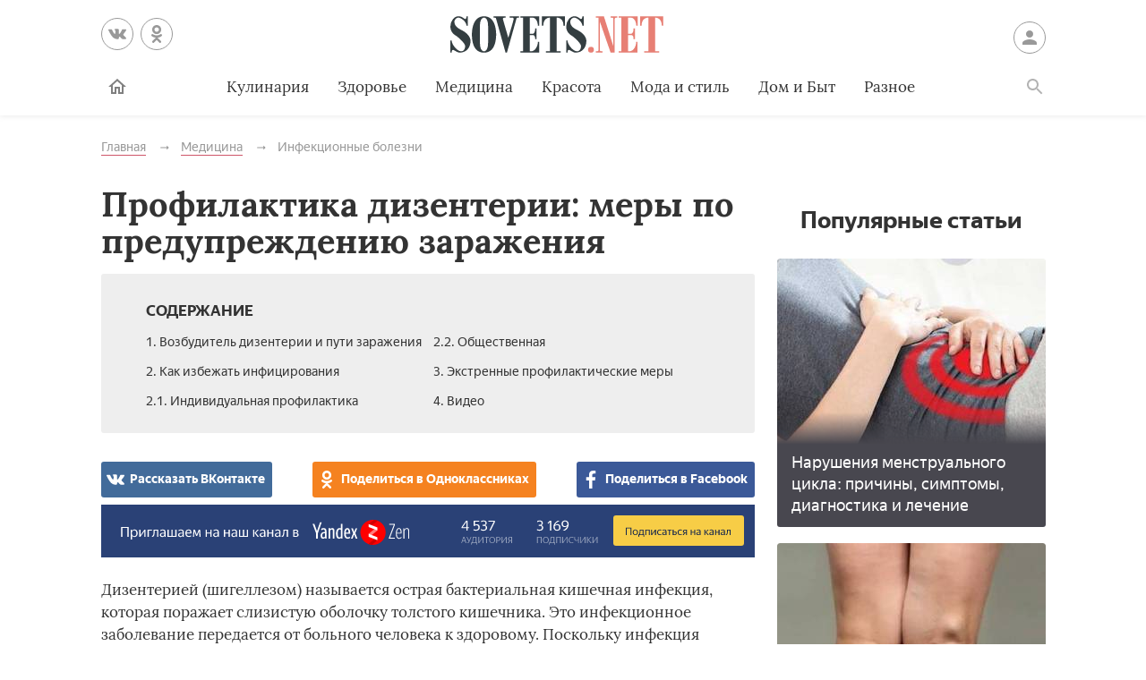

--- FILE ---
content_type: text/html; charset=UTF-8
request_url: https://sovets.net/10532-profilaktika-dizenterii.html
body_size: 14231
content:
<!DOCTYPE html>
<html lang="ru">

<head>
    <meta charset="utf-8">
    <meta http-equiv="x-ua-compatible" content="ie=edge">
    <meta name="viewport" content="width=device-width, initial-scale=1, user-scalable=yes, minimum-scale=1.0">
        <link rel="icon" type="image/x-icon" href="/images/favicon.ico">
    <meta name="csrf-param" content="_csrf-frontend">
<meta name="csrf-token" content="4d0_MkdHL0TQOj1ssnpPxsbIdGrsVWn5IglTxOKYPOnMt3Z9Ex5VHJ1PUAj3TyiomYJGC4BlLYtnfDu1uN1epg==">
    <title>Профилактика дизентерии: противоэпидемические мероприятия</title>
    <meta name="keywords" content="профилактика, дизентерия">
<meta name="description" content="Профилактика дизентерии - это простые санитарно-гигиенические правила. Их соблюдение убережет от болезни взрослых, детей, при вероятном контакте с бессимптомными носителями">
<script type="7d7e5b81cd303811354b233e-text/javascript">var article_id = "10532"</script>    <link rel="preload" href="/stylesheets/article-19c18302.css" as="style"><link rel="stylesheet" href="/stylesheets/article-19c18302.css">    <link rel="preload" href="/javascript/polyfills-0509149c.js" as="script"><link rel="preload" href="/javascript/script-0509149c.js" as="script">    <meta name="ahrefs-site-verification" content="4308b122175992225f5962237b7e198388d6e04157761bf0bfd5e21c5262d0c3">
    <meta name="pmail-verification" content="7ca19459f14cbc4fe5a2e6d0be4d8127">
    <!-- <meta http-equiv="Content-Security-Policy" content="default-src https:"> -->
    </head>

<body class="page">


<header class="header__container" data-id=10532>
    <div class="header wrapper">
        <button class="toggler _button _menu header__menu-toggler" data-target=".menu" data-modal aria-label="Меню">
            <svg class=" icon _menu" width="16px" height="14px">
                <use xlink:href="/images/icons-sprite.svg#menu"></use>
            </svg>

        </button>
        <div class="social header__social">
            <div class="social__items">
                <a class="social__item _vk" href="//vk.com/sovetsnet" aria-label="Вконтакте" rel="nofollow" target="_blank">
                    <svg class="social__item-icon icon _vk" width="20px" height="20px">
                        <use xlink:href="/images/icons-sprite.svg#vk"></use>
                    </svg>
                </a>
                <a class="social__item _ok" href="//ok.ru/group/52156123578584" aria-label="Одноклассники" rel="nofollow" target="_blank">
                    <svg class="social__item-icon icon _ok" width="20px" height="20px">
                        <use xlink:href="/images/icons-sprite.svg#ok"></use>
                    </svg>
                </a>
            </div>
        </div>

        
            <a class="logo header__logo" href="#" data-key="Lw==" data-type="href" target="_self" aria-label="Sovets"><img class="logo__image" src="/images/components/logo/logo.svg" alt="Логотип"></a>
        
        <a class="user header__user" href="#">Войти
            <svg class="user__icon icon _user" width="24px" height="24px">
                <use xlink:href="/images/icons-sprite.svg#user"></use>
            </svg>
        </a>
        <form class="search__container" method="GET" action="/search">
            <input type="hidden" name="cx" value="partner-pub-9028605935535498:5175059168">
            <input type="hidden" name="cof" value="FORID:10">
            <input type="hidden" name="ie" value="UTF-8">
            <div class="wrapper search">
                <label class="search__label"><span class="search__label-text">Поиск</span>
                    <input class="search__input" id="search-input" type="search" name="q" autocomplete="off">
                </label>
                <button class="search__submit">Найти</button>
            </div>
        </form>
        <nav class="menu toggler header__menu" data-target=".menu">
    <div class="menu__content">
        <ul class="menu__list">
            <li class="menu__item _home-container">

                
                    <a class="menu__link _home" href="#" data-key="Lw==" data-type="href" target="_self" aria-label="Главная">
                            <svg class="menu__home-icon icon _home" width="24px" height="24px">
                                <use xlink:href="/images/icons-sprite.svg#home"></use>
                            </svg>
                        Главная</a>
                            </li>
                                                                        <li class="menu__item submenu__container"><a class="menu__link submenu__trigger" href="/kulinariya">Кулинария</a>
                            <ul class="submenu">
                                                                <li class="submenu__item"><a class="submenu__link menu__link" href="/kulinariya/bulony-i-supy">Бульоны и супы</a></li>
                                                                <li class="submenu__item"><a class="submenu__link menu__link" href="/kulinariya/goryachie-blyuda">Горячие блюда</a></li>
                                                                <li class="submenu__item"><a class="submenu__link menu__link" href="/kulinariya/deserty">Десерты</a></li>
                                                                <li class="submenu__item"><a class="submenu__link menu__link" href="/kulinariya/zakuski">Закуски</a></li>
                                                                <li class="submenu__item"><a class="submenu__link menu__link" href="/kulinariya/konservatsiya">Консервация</a></li>
                                                                <li class="submenu__item"><a class="submenu__link menu__link" href="/kulinariya/napitki">Напитки</a></li>
                                                                <li class="submenu__item"><a class="submenu__link menu__link" href="/kulinariya/produkty-pitaniya">Продукты питания</a></li>
                                                                <li class="submenu__item"><a class="submenu__link menu__link" href="/kulinariya/salaty">Салаты</a></li>
                                                            </ul>
                        </li>
                                                                                <li class="menu__item"><a class="menu__link" href="/zdorovie">Здоровье</a></li>
                                                                                <li class="menu__item submenu__container"><a class="menu__link submenu__trigger" href="/health">Медицина</a>
                            <ul class="submenu">
                                                                <li class="submenu__item"><a class="submenu__link menu__link" href="/health/angiologiya">Ангиология</a></li>
                                                                <li class="submenu__item"><a class="submenu__link menu__link" href="/health/gastroenterologiya">Гастроэнтерология</a></li>
                                                                <li class="submenu__item"><a class="submenu__link menu__link" href="/health/gematologiya">Гематология</a></li>
                                                                <li class="submenu__item"><a class="submenu__link menu__link" href="/health/ginekologiya">Гинекология</a></li>
                                                                <li class="submenu__item"><a class="submenu__link menu__link" href="/health/dermatologiya">Дерматология</a></li>
                                                                <li class="submenu__item"><a class="submenu__link menu__link" href="/health/infektsionnye-bolezni">Инфекционные болезни</a></li>
                                                                <li class="submenu__item"><a class="submenu__link menu__link" href="/health/kardiologiya">Кардиология</a></li>
                                                                <li class="submenu__item"><a class="submenu__link menu__link" href="/health/diety">Лечебные диеты</a></li>
                                                                <li class="submenu__item"><a class="submenu__link menu__link" href="/health/nevrologiya">Неврология</a></li>
                                                                <li class="submenu__item"><a class="submenu__link menu__link" href="/health/netraditsionnaya-meditsina">Нетрадиционная медицина</a></li>
                                                                <li class="submenu__item"><a class="submenu__link menu__link" href="/health/onkologiya">Онкология</a></li>
                                                                <li class="submenu__item"><a class="submenu__link menu__link" href="/health/otolaringologiya">Отоларингология</a></li>
                                                                <li class="submenu__item"><a class="submenu__link menu__link" href="/health/oftalmologiya">Офтальмология</a></li>
                                                                <li class="submenu__item"><a class="submenu__link menu__link" href="/health/pediatriya">Педиатрия</a></li>
                                                                <li class="submenu__item"><a class="submenu__link menu__link" href="/health/proktologiya">Проктология</a></li>
                                                                <li class="submenu__item"><a class="submenu__link menu__link" href="/health/pulmonologiya">Пульмонология</a></li>
                                                                <li class="submenu__item"><a class="submenu__link menu__link" href="/health/revmatologiya">Ревматология</a></li>
                                                                <li class="submenu__item"><a class="submenu__link menu__link" href="/health/stomatologiya">Стоматология</a></li>
                                                                <li class="submenu__item"><a class="submenu__link menu__link" href="/health/toksikologiya-i-narkologiya">Токсикология и Наркология</a></li>
                                                                <li class="submenu__item"><a class="submenu__link menu__link" href="/health/travmatologiya">Травматология</a></li>
                                                                <li class="submenu__item"><a class="submenu__link menu__link" href="/health/urologiya">Урология</a></li>
                                                                <li class="submenu__item"><a class="submenu__link menu__link" href="/health/farmakologiya">Фармакология</a></li>
                                                                <li class="submenu__item"><a class="submenu__link menu__link" href="/health/endokrinologiya">Эндокринология</a></li>
                                                            </ul>
                        </li>
                                                                                <li class="menu__item submenu__container"><a class="menu__link submenu__trigger" href="/beauty">Красота</a>
                            <ul class="submenu">
                                                                <li class="submenu__item"><a class="submenu__link menu__link" href="/beauty/zhenskie-pricheski">Женские прически</a></li>
                                                                <li class="submenu__item"><a class="submenu__link menu__link" href="/beauty/kosmeticheskaya-produktsiya">Косметическая продукция</a></li>
                                                                <li class="submenu__item"><a class="submenu__link menu__link" href="/beauty/kosmetologiya">Косметология</a></li>
                                                                <li class="submenu__item"><a class="submenu__link menu__link" href="/beauty/makiyazh">Макияж</a></li>
                                                                <li class="submenu__item"><a class="submenu__link menu__link" href="/beauty/massazh-i-spa">Массаж и СПА</a></li>
                                                                <li class="submenu__item"><a class="submenu__link menu__link" href="/beauty/pokhudenie">Похудение</a></li>
                                                                <li class="submenu__item"><a class="submenu__link menu__link" href="/beauty/sports">Спорт и фитнес</a></li>
                                                                <li class="submenu__item"><a class="submenu__link menu__link" href="/beauty/ukhod-za-volosami">Уход за волосами</a></li>
                                                                <li class="submenu__item"><a class="submenu__link menu__link" href="/beauty/ukhod-za-kozhei">Уход за кожей</a></li>
                                                                <li class="submenu__item"><a class="submenu__link menu__link" href="/beauty/ukhod-za-litsom">Уход за лицом</a></li>
                                                                <li class="submenu__item"><a class="submenu__link menu__link" href="/beauty/uhod-za-nogtyami">Уход за ногтями</a></li>
                                                                <li class="submenu__item"><a class="submenu__link menu__link" href="/beauty/ukhod-za-telom">Уход за телом</a></li>
                                                            </ul>
                        </li>
                                                                                <li class="menu__item submenu__container"><a class="menu__link submenu__trigger" href="/fashion">Мода и стиль</a>
                            <ul class="submenu">
                                                                <li class="submenu__item"><a class="submenu__link menu__link" href="/fashion/aksessuary">Аксессуары</a></li>
                                                                <li class="submenu__item"><a class="submenu__link menu__link" href="/fashion/zhenskaya-odezhda">Женская одежда</a></li>
                                                                <li class="submenu__item"><a class="submenu__link menu__link" href="/fashion/modnye-tendencii">Модные тенденции</a></li>
                                                                <li class="submenu__item"><a class="submenu__link menu__link" href="/fashion/muzhskaya-odezhda">Мужская одежда</a></li>
                                                                <li class="submenu__item"><a class="submenu__link menu__link" href="/fashion/obuv">Обувь</a></li>
                                                                <li class="submenu__item"><a class="submenu__link menu__link" href="/fashion/shopping">Шоппинг</a></li>
                                                                <li class="submenu__item"><a class="submenu__link menu__link" href="/fashion/yuvelirnye-ukrasheniya">Ювелирные украшения</a></li>
                                                            </ul>
                        </li>
                                                                                <li class="menu__item submenu__container"><a class="menu__link submenu__trigger" href="/dom-i-byt">Дом и Быт</a>
                            <ul class="submenu">
                                                                <li class="submenu__item"><a class="submenu__link menu__link" href="/dom-i-byt/domestic-appliances">Бытовая техника</a></li>
                                                                <li class="submenu__item"><a class="submenu__link menu__link" href="/dom-i-byt/dom-i-uyut">Дом и уют</a></li>
                                                                <li class="submenu__item"><a class="submenu__link menu__link" href="/dom-i-byt/pets">Домашние животные</a></li>
                                                                <li class="submenu__item"><a class="submenu__link menu__link" href="/dom-i-byt/sad-i-ogorod">Сад и огород</a></li>
                                                                <li class="submenu__item"><a class="submenu__link menu__link" href="/dom-i-byt/tovary-dlya-doma">Товары для дома</a></li>
                                                                <li class="submenu__item"><a class="submenu__link menu__link" href="/dom-i-byt/tsvetovodstvo">Цветоводство</a></li>
                                                            </ul>
                        </li>
                                                                                <li class="menu__item submenu__container"><a class="menu__link submenu__trigger" href="/other">Разное</a>
                            <ul class="submenu">
                                                                <li class="submenu__item"><a class="submenu__link menu__link" href="/other/love">Отношения</a></li>
                                                                <li class="submenu__item"><a class="submenu__link menu__link" href="/other/esoterics">Эзотерика</a></li>
                                                                <li class="submenu__item"><a class="submenu__link menu__link" href="/other/podelki-svoimi-rukami">Хобби</a></li>
                                                                <li class="submenu__item"><a class="submenu__link menu__link" href="/other/pregnancy">Материнство</a></li>
                                                                <li class="submenu__item"><a class="submenu__link menu__link" href="/other/finansy">Финансы</a></li>
                                                                <li class="submenu__item"><a class="submenu__link menu__link" href="/other/hi-tech">Hi-Tech</a></li>
                                                                <li class="submenu__item"><a class="submenu__link menu__link" href="/other/dosug">Досуг</a></li>
                                                                <li class="submenu__item"><a class="submenu__link menu__link" href="/other/psikhologiya">Психология</a></li>
                                                            </ul>
                        </li>
                                                        </ul>

        <ul class="menu__list _actions">
            <li class="menu__item"><a class="user menu__link" href="#">Войти
                    <svg class="user__icon icon _user" width="24px" height="24px">
                        <use xlink:href="/images/icons-sprite.svg#user"></use>
                    </svg>
                </a>
            </li>
        </ul>
    </div>
</nav>        <label class="toggler _button _search" for="search-input" data-target=".search__container" aria-label="Поиск">
            <svg class=" icon _search" width="24px" height="24px">
                <use xlink:href="/images/icons-sprite.svg#search"></use>
            </svg>
        </label>
    </div>
</header>

<main class="page__main" id="article-content" data-title="Профилактика дизентерии: противоэпидемические мероприятия" data-source="/10532-profilaktika-dizenterii.html">
    <div class="wrapper">
        
        
        <ul class="breadcrumbs" itemscope="itemscope" itemtype="https://schema.org/BreadcrumbList">
		<li class="breadcrumbs__item" itemprop="itemListElement" itemscope="itemscope" itemtype="http://schema.org/ListItem">
		<a class="breadcrumbs__link" itemscope="itemscope" itemtype="http://schema.org/Thing" itemprop="item" id="0" href="/">
			<span itemprop="name">Главная</span>
		</a>
		<meta itemprop="position" content="1">
	</li>
		<li class="breadcrumbs__item" itemprop="itemListElement" itemscope="itemscope" itemtype="http://schema.org/ListItem">
		<a class="breadcrumbs__link" itemscope="itemscope" itemtype="http://schema.org/Thing" itemprop="item" id="1" href="/health">
			<span itemprop="name">Медицина</span>
		</a>
		<meta itemprop="position" content="2">
	</li>
		<li class="breadcrumbs__item" itemprop="itemListElement" itemscope="itemscope" itemtype="http://schema.org/ListItem">
		<a class="breadcrumbs__link" itemscope="itemscope" itemtype="http://schema.org/Thing" itemprop="item" id="2" href="/health/infektsionnye-bolezni">
			<span itemprop="name">Инфекционные болезни</span>
		</a>
		<meta itemprop="position" content="3">
	</li>
	</ul>
        
        <article class="article__container">
            <div class="page__article article">
                <h1 class="title _1">Профилактика дизентерии: меры по предупреждению заражения</h1>

                
                
                <noindex>
<div class="dropdown contents">
    <input class="dropdown__input" id="dropdown-contents" type="checkbox" tabindex="-1" />
    <label class="dropdown__button" for="dropdown-contents"></label>
    <span class="contents__title">Содержание</span>
    <ul class="contents__list">
                    <li class="contents__item">
                <a class="contents__link" href="#h2_1">
                    1. Возбудитель дизентерии и пути заражения                </a>
            </li>
                                <li class="contents__item">
                <a class="contents__link" href="#h2_2">
                    2. Как избежать инфицирования                </a>
            </li>
                                            <li class="contents__item">
                    <a class="contents__link" href="#h2_2_h3_1">
                        2.1. Индивидуальная профилактика                    </a>
                </li>
                            <li class="contents__item">
                    <a class="contents__link" href="#h2_2_h3_2">
                        2.2. Общественная                    </a>
                </li>
                                            <li class="contents__item">
                <a class="contents__link" href="#h2_3">
                    3. Экстренные профилактические меры                </a>
            </li>
                                <li class="contents__item">
                <a class="contents__link" href="#h2_4">
                    4. Видео                </a>
            </li>
                        </ul>
</div>
<div class="social _buttons _colorized">
        <div class="social__items">
                <a class="social__item _vk" onClick="if (!window.__cfRLUnblockHandlers) return false; window.open('http://vk.com/share.php?url=https%3A%2F%2Fsovets.net%2F10532-profilaktika-dizenterii.html&title=%D0%9F%D1%80%D0%BE%D1%84%D0%B8%D0%BB%D0%B0%D0%BA%D1%82%D0%B8%D0%BA%D0%B0+%D0%B4%D0%B8%D0%B7%D0%B5%D0%BD%D1%82%D0%B5%D1%80%D0%B8%D0%B8%3A+%D0%BC%D0%B5%D1%80%D1%8B+%D0%BF%D0%BE+%D0%BF%D1%80%D0%B5%D0%B4%D1%83%D0%BF%D1%80%D0%B5%D0%B6%D0%B4%D0%B5%D0%BD%D0%B8%D1%8E+%D0%B7%D0%B0%D1%80%D0%B0%D0%B6%D0%B5%D0%BD%D0%B8%D1%8F&noparse=1', 'sharer', 'toolbar=0, status=0, width=700, height=400'); return false" href="#" data-cf-modified-7d7e5b81cd303811354b233e-="">
            <svg class="social__item-icon icon _vk" width="20px" height="20px">
                <use xlink:href="/images/icons-sprite.svg#vk"></use>
            </svg>
            Рассказать ВКонтакте
        </a>
                        <a class="social__item _ok" onClick="if (!window.__cfRLUnblockHandlers) return false; window.open('https://connect.ok.ru/offer?url=https%3A%2F%2Fsovets.net%2F10532-profilaktika-dizenterii.html&title=%D0%9F%D1%80%D0%BE%D1%84%D0%B8%D0%BB%D0%B0%D0%BA%D1%82%D0%B8%D0%BA%D0%B0+%D0%B4%D0%B8%D0%B7%D0%B5%D0%BD%D1%82%D0%B5%D1%80%D0%B8%D0%B8%3A+%D0%BC%D0%B5%D1%80%D1%8B+%D0%BF%D0%BE+%D0%BF%D1%80%D0%B5%D0%B4%D1%83%D0%BF%D1%80%D0%B5%D0%B6%D0%B4%D0%B5%D0%BD%D0%B8%D1%8E+%D0%B7%D0%B0%D1%80%D0%B0%D0%B6%D0%B5%D0%BD%D0%B8%D1%8F', 'sharer', 'toolbar=0, status=0, width=700, height=400'); return false" href="#" data-cf-modified-7d7e5b81cd303811354b233e-="">
            <svg class="social__item-icon icon _ok" width="20px" height="20px">
                <use xlink:href="/images/icons-sprite.svg#ok"></use>
            </svg>
            Поделиться в Одноклассниках
        </a>
                        <a class="social__item _facebook" onClick="if (!window.__cfRLUnblockHandlers) return false; window.open('http://www.facebook.com/sharer.php?title=%D0%9F%D1%80%D0%BE%D1%84%D0%B8%D0%BB%D0%B0%D0%BA%D1%82%D0%B8%D0%BA%D0%B0+%D0%B4%D0%B8%D0%B7%D0%B5%D0%BD%D1%82%D0%B5%D1%80%D0%B8%D0%B8%3A+%D0%BC%D0%B5%D1%80%D1%8B+%D0%BF%D0%BE+%D0%BF%D1%80%D0%B5%D0%B4%D1%83%D0%BF%D1%80%D0%B5%D0%B6%D0%B4%D0%B5%D0%BD%D0%B8%D1%8E+%D0%B7%D0%B0%D1%80%D0%B0%D0%B6%D0%B5%D0%BD%D0%B8%D1%8F&u=https%3A%2F%2Fsovets.net%2F10532-profilaktika-dizenterii.html', 'sharer', 'toolbar=0, status=0, width=700, height=400'); return false" href="#" data-cf-modified-7d7e5b81cd303811354b233e-="">
            <svg class="social__item-icon icon _facebook" width="20px" height="20px">
                <use xlink:href="/images/icons-sprite.svg#facebook"></use>
            </svg>
            Поделиться в Facebook
        </a>
                                    </div>
</div>
</noindex>

<a href="#" data-key="aHR0cHM6Ly96ZW4ueWFuZGV4LnJ1L3NvdmV0cy5uZXQ=" data-type="href" target="_blank" style="border-bottom: none; display: inline-block; position: relative; z-index: 1; width: 100%;"><span style="display: inline-block; width: 100%;">
    <object style="position: relative; z-index: -1; width: 100%;" type="image/svg+xml" data="/images/zen/Group_9.svg">
    </object>
    </span></a><p itemprop="description">Дизентерией (шигеллезом) называется острая бактериальная кишечная инфекция, которая поражает слизистую оболочку толстого кишечника. Это инфекционное заболевание передается от больного человека к здоровому. Поскольку инфекция распространяется быстро и стихийно, требуется своевременно позаботиться о профилактических мероприятиях. В группу риска дизентерии попали дети от 2 до 7 лет.</p>















<a name="h2_1"></a><h2 itemprop="articleSection">Возбудитель дизентерии и пути заражения</h2>

<p itemprop="articleBody">Возбудитель заболевания – неподвижные грамотрицательные палочки рода шигелл (Shigella). Дизентерийная палочка растет в питательных средах, не способна образовывать капсулы и споры, чувствительна к высоким и низким температурам. Выделяют 2 вида токсинов – экзотоксины (разрушают слизистую оболочку кишечника), эндотоксины (ядовитыми являются продукты жизнедеятельности шигелл).</p>

<p itemprop="articleBody">Заразиться дизентерией можно от больного человека и бактерионосителя. Механизм инфицирования – фекально-оральный. Возбудитель проникает через ротовую полость в организм, выводится с фекалиями через кишечник. Возможные пути заражения:</p>

<ul>
<li>пищевой (заражение происходит через инфицированные продукты питания);</li>
	<li>водный (инфекция попадает из систем водоснабжения, пресных водоемов, зараженных источников);</li>
	<li>контактно-бытовой (через грязные руки, при нарушении правил личной гигиены).</li>
</ul>
 <noscript><img alt="У девочки болит живот" src="https://sovets.net/photos/uploads/152/compress/1535987772-000830.jpg" style="width: 700px; height: 350px;"></noscript><img data-src="https://sovets.net/photos/uploads/152/compress/1535987772-000830.jpg" alt="У девочки болит живот" hidden><div class="image__loading" data-alt="У девочки болит живот"></div>








<a name="h2_2"></a><h2 itemprop="articleSection">Как избежать инфицирования</h2>

<p itemprop="articleBody">Важно своевременно позаботиться о профилактических мероприятиях. Особенно это касается беременных женщин, детей, людей со слабым иммунитетом, пациентов при обострении хронических заболеваний. Меры профилактики дизентерии классифицируются на 2 группы:</p>

<ol>
<li>Общественные. Это санитарно-гигиенические нормы, нарушение которых приводит к массовому инфицированию населения. С целью профилактики вводится строгий санитарный надзор за предприятиями пищевой промышленности, системой общепита. Врачи рекомендуют дезинфекцию очагов инфицирования, профилактическую вакцинацию согласно возрастной категории.</li>
	<li>Индивидуальные. Это ценные рекомендации для каждого человека, соблюдение которых помогает избежать обострения шигеллеза и его осложнений. Например, ребенку всегда требуется напоминать, взрослым - не забывать о регулярном мытье рук, купании только в проверенных водоемах и т. п.</li>
</ol>

<a name="h2_2_h3_1"></a><h3 itemprop="articleSection">Индивидуальная профилактика</h3>

<ul>
<li>Соблюдение правил личной гигиены.</li>
	<li>Тщательное мытье свежих овощей и фруктов перед употреблением.</li>
	<li>Купание в разрешенных водоемах.</li>
	<li>Употребление воды из-под крана только после кипячения.</li>
	<li>Исключение контакта с больным человеком.</li>
	<li>Смена белья, его дезинфекция после отправки пациента в больницу.</li>
</ul>



<a name="h2_2_h3_2"></a><h3 itemprop="articleSection">Общественная</h3>

<ul>
<li>Санитарно-эпидемиологический контроль за канализационными системами.</li>
	<li>Проведение лекций о вреде употребления некипяченной воды, немытых продуктов.</li>
	<li>Выполнение бактериологических исследований смывов с рук работников общепита, дошкольных, школьных учебных заведений, т.д.</li>
	<li>При наличии больных проведение ряда санитарно-эпидемиологических мероприятий во избежание вспышки инфекционного заболевания.</li>
	<li>Диспансерное наблюдение носителей инфекции и людей, недавно перенесших дизентерию.</li>
	<li>Улучшение санитарного состояния мест проживания людей, материально-бытовых условий населения.</li>
</ul>
 <noscript><img alt="Мытье овощей" src="https://sovets.net/photos/uploads/152/compress/1535987905-000832.jpg" style="width: 700px; height: 350px;" itemprop="thumbnailUrl"></noscript><img data-src="https://sovets.net/photos/uploads/152/compress/1535987905-000832.jpg" alt="Мытье овощей" hidden><div class="image__loading" data-alt="Мытье овощей"></div>                <div itemscope itemprop="image" itemtype="http://schema.org/ImageObject">
                    <link itemprop="url image" content="https://sovets.net/photos/uploads/152/compress/1535987905-000832.jpg">
                    <meta itemprop="height" content="20">
                    <meta itemprop="width" content="20">
                </div>


<a name="h2_3"></a><h2 itemprop="articleSection">Экстренные профилактические меры</h2>

<p itemprop="articleBody">Противоэпидемические мероприятия при дизентерии включают плановую и внеплановую вакцинацию, которая помогает сформировать специфический иммунитет к патогенному возбудителю (дизентерийной палочке). Профилактическая прививка – это раствор липополисахаридов для внутримышечного введения с целью предупреждения дизентерии. Противопоказания к вакцинации:</p>

<ul>
<li>гиперчувствительность к действующим веществам прививки;</li>
	<li>возраст до 3 лет;</li>
	<li>периоды беременности, лактации;</li>
	<li>рецидив хронических заболеваний;</li>
	<li>острый период болезней инфекционного, неинфекционного генеза.</li>
</ul>



<a name="h2_4"></a><h2 itemprop="articleSection">Видео</h2>

<p itemprop="articleBody">    <iframe allow="accelerometer; autoplay; encrypted-media; gyroscope; picture-in-picture"
            allowfullscreen=""
            frameborder="0"
            height="350"
            src="https://www.youtube.com/embed/keUmhOyErSo"
            width="700"></iframe>
</p>




                
                                    <div class="warning"><strong class="warning__strong">Внимание!</strong> Информация, представленная в статье, носит ознакомительный характер. Материалы статьи не призывают к самостоятельному лечению. Только квалифицированный врач может поставить диагноз и дать рекомендации по лечению, исходя из индивидуальных особенностей конкретного пациента.</div>
                
                <span class="article-actions__any-errors">Нашли в тексте ошибку? Выделите её, нажмите Ctrl + Enter и мы всё исправим!</span>

                                <a href="#" data-key="aHR0cHM6Ly96ZW4ueWFuZGV4LnJ1L3NvdmV0cy5uZXQ=" data-type="href" target="_blank" style="border-bottom: none; display: inline-block; position: relative; z-index: 1; width: 100%;"><span style="display: inline-block; width: 100%;">
                    <object style="position: relative; z-index: -1; width: 100%;" type="image/svg+xml" data="/images/zen/Group_9.svg">
                    </object>
                    </span></a>
                
<div class="article-actions">
    <div>
        <span class="article-actions__title">Понравилась статья?</span>
        <div>
            <button class="article-actions__action _ok" aria-label="Статья понравилась">
                <svg class=" icon _like" width="24px" height="24px">
                    <use xlink:href="images/icons-sprite.svg#like"></use>
                </svg>
            </button>
            <input class="article-actions__input _bad" type="checkbox" aria-label="Статья не понравилась" id="dislike-10532" />
            <label class="article-actions__action _bad" for="dislike-10532">
                <svg class=" icon _like" width="24px" height="24px">
                    <use xlink:href="images/icons-sprite.svg#like"></use>
                </svg>
            </label>
            <form class="why-dislike">
                <span>Расскажите, что вам не понравилось?</span>
                <label class="radio why-dislike__radio">
                    <input class="radio__input" type="radio" name="why-dislike-10532" value="0"><span class="radio__label">В статье нет ответа на мой вопрос</span>
                </label>
                <label class="radio why-dislike__radio _other">
                    <input class="radio__input" type="radio" name="why-dislike-10532" value="1"><span class="radio__label">Другое</span>
                </label>
                <textarea class="why-dislike__text" name="dislike-comment-10532" rows="4" hidden="hidden"></textarea>
                <button class="button">Отправить</button>
            </form>
        </div>
    </div>
    <div>
        <span class="article-actions__title">Рассказать друзьям:</span>
        <div class="social _colorized">
        <div class="social__items">
                <a class="social__item _vk" onClick="if (!window.__cfRLUnblockHandlers) return false; window.open('http://vk.com/share.php?url=https%3A%2F%2Fsovets.net%2F10532-profilaktika-dizenterii.html&title=%D0%9F%D1%80%D0%BE%D1%84%D0%B8%D0%BB%D0%B0%D0%BA%D1%82%D0%B8%D0%BA%D0%B0+%D0%B4%D0%B8%D0%B7%D0%B5%D0%BD%D1%82%D0%B5%D1%80%D0%B8%D0%B8%3A+%D0%BC%D0%B5%D1%80%D1%8B+%D0%BF%D0%BE+%D0%BF%D1%80%D0%B5%D0%B4%D1%83%D0%BF%D1%80%D0%B5%D0%B6%D0%B4%D0%B5%D0%BD%D0%B8%D1%8E+%D0%B7%D0%B0%D1%80%D0%B0%D0%B6%D0%B5%D0%BD%D0%B8%D1%8F&noparse=1', 'sharer', 'toolbar=0, status=0, width=700, height=400'); return false" href="#" data-cf-modified-7d7e5b81cd303811354b233e-="">
            <svg class="social__item-icon icon _vk" width="20px" height="20px">
                <use xlink:href="/images/icons-sprite.svg#vk"></use>
            </svg>
            Рассказать ВКонтакте
        </a>
                        <a class="social__item _ok" onClick="if (!window.__cfRLUnblockHandlers) return false; window.open('https://connect.ok.ru/offer?url=https%3A%2F%2Fsovets.net%2F10532-profilaktika-dizenterii.html&title=%D0%9F%D1%80%D0%BE%D1%84%D0%B8%D0%BB%D0%B0%D0%BA%D1%82%D0%B8%D0%BA%D0%B0+%D0%B4%D0%B8%D0%B7%D0%B5%D0%BD%D1%82%D0%B5%D1%80%D0%B8%D0%B8%3A+%D0%BC%D0%B5%D1%80%D1%8B+%D0%BF%D0%BE+%D0%BF%D1%80%D0%B5%D0%B4%D1%83%D0%BF%D1%80%D0%B5%D0%B6%D0%B4%D0%B5%D0%BD%D0%B8%D1%8E+%D0%B7%D0%B0%D1%80%D0%B0%D0%B6%D0%B5%D0%BD%D0%B8%D1%8F', 'sharer', 'toolbar=0, status=0, width=700, height=400'); return false" href="#" data-cf-modified-7d7e5b81cd303811354b233e-="">
            <svg class="social__item-icon icon _ok" width="20px" height="20px">
                <use xlink:href="/images/icons-sprite.svg#ok"></use>
            </svg>
            Поделиться в Одноклассниках
        </a>
                        <a class="social__item _facebook" onClick="if (!window.__cfRLUnblockHandlers) return false; window.open('http://www.facebook.com/sharer.php?title=%D0%9F%D1%80%D0%BE%D1%84%D0%B8%D0%BB%D0%B0%D0%BA%D1%82%D0%B8%D0%BA%D0%B0+%D0%B4%D0%B8%D0%B7%D0%B5%D0%BD%D1%82%D0%B5%D1%80%D0%B8%D0%B8%3A+%D0%BC%D0%B5%D1%80%D1%8B+%D0%BF%D0%BE+%D0%BF%D1%80%D0%B5%D0%B4%D1%83%D0%BF%D1%80%D0%B5%D0%B6%D0%B4%D0%B5%D0%BD%D0%B8%D1%8E+%D0%B7%D0%B0%D1%80%D0%B0%D0%B6%D0%B5%D0%BD%D0%B8%D1%8F&u=https%3A%2F%2Fsovets.net%2F10532-profilaktika-dizenterii.html', 'sharer', 'toolbar=0, status=0, width=700, height=400'); return false" href="#" data-cf-modified-7d7e5b81cd303811354b233e-="">
            <svg class="social__item-icon icon _facebook" width="20px" height="20px">
                <use xlink:href="/images/icons-sprite.svg#facebook"></use>
            </svg>
            Поделиться в Facebook
        </a>
                        <a class="social__item _telegram" onClick="if (!window.__cfRLUnblockHandlers) return false; window.open('https://telegram.me/share/url?url=https%3A%2F%2Fsovets.net%2F10532-profilaktika-dizenterii.html&text=%D0%9F%D1%80%D0%BE%D1%84%D0%B8%D0%BB%D0%B0%D0%BA%D1%82%D0%B8%D0%BA%D0%B0+%D0%B4%D0%B8%D0%B7%D0%B5%D0%BD%D1%82%D0%B5%D1%80%D0%B8%D0%B8%3A+%D0%BC%D0%B5%D1%80%D1%8B+%D0%BF%D0%BE+%D0%BF%D1%80%D0%B5%D0%B4%D1%83%D0%BF%D1%80%D0%B5%D0%B6%D0%B4%D0%B5%D0%BD%D0%B8%D1%8E+%D0%B7%D0%B0%D1%80%D0%B0%D0%B6%D0%B5%D0%BD%D0%B8%D1%8F', 'sharer', 'toolbar=0, status=0, width=700, height=400'); return false" href="#" data-cf-modified-7d7e5b81cd303811354b233e-="">
            <svg class="social__item-icon icon _telegram" width="38px" height="38px">
                <use xlink:href="/images/icons-sprite.svg#telegram"></use>
            </svg>
            Поделиться в Telegram
        </a>
                        <a class="social__item _viber" onClick="if (!window.__cfRLUnblockHandlers) return false; window.open('viber://pa?text=https%3A%2F%2Fsovets.net%2F10532-profilaktika-dizenterii.html', 'sharer', 'toolbar=0, status=0, width=700, height=400'); return false" href="#" data-cf-modified-7d7e5b81cd303811354b233e-="">
            <svg class="social__item-icon icon _viber" width="100px" height="100px">
                <use xlink:href="/images/icons-sprite.svg#viber"></use>
            </svg>
            Поделиться в Viber
        </a>
                        <a class="social__item _whatsapp" onClick="if (!window.__cfRLUnblockHandlers) return false; window.open('whatsapp://send?text=https%3A%2F%2Fsovets.net%2F10532-profilaktika-dizenterii.html', 'sharer', 'toolbar=0, status=0, width=700, height=400'); return false" href="#" data-cf-modified-7d7e5b81cd303811354b233e-="">
            <svg class="social__item-icon icon _whatsapp" width="90px" height="90px">
                <use xlink:href="/images/icons-sprite.svg#whatsapp"></use>
            </svg>
            Поделиться в WhatsApp
        </a>
            </div>
</div>
    </div>
    <form action="10532-profilaktika-dizenterii.pdf">
        <button type="submit" class="article-actions__action _print">
        <svg class=" icon _print" width="24px" height="24px">
            <use xlink:href="/images/icons-sprite.svg#print"></use>
        </svg>
        Распечатать
        </button>
    </form>
</div>

                                                                
                <div class="last-update">
                    <span class="mkonsite"><a target="_blank" href="http://one-click.media" rel="nofollow">Реклама на сайте</a></span>

                    <p>Статья обновлена: 08.04.2020</p>
                </div>

                <!-- <div class="comments">
                    <div class="comments__header">
                        <span class="comments__title">Что вы думаете о статье?</span>
                        <span class="comments__subtitle">Оставьте комментарий</span>
                    </div>

                    <div id="temp-comments">
                        <div class="messages">
                            <div class="messages-header">
                                <button class="messages-header__menu" type="button">
                                    <svg class="icon" viewBox="0 0 14 12" height="14" width="12">
                                        <use xlink:href="/images/icons-sprite.svg#comments-menu-usage"></use>
                                    </svg>
                                </button>
                                <span class="messages-header__title">Обсудить</span>
                                <button class="messages-header__close" type="button">
                                    <svg class="icon" viewBox="0 0 13 13" height="13" width="13">
                                        <use xlink:href="/images/icons-sprite.svg#comments-close-usage"></use>
                                    </svg>
                                </button>
                            </div>
                            <div class="messages__sub-header">
                                Профилактика дизентерии: меры по предупреждению заражения                            </div>
                            <div class="messages__list">
                                                            </div>
                            <form class="messages-footer" method="POST" action="#">
                                <div class="messages-footer__text-field">
                                    <label class="messages-footer__attachments-trigger" for="attachments">
                                        <svg class="icon" viewBox="0 0 22 23" height="22" width="23">
                                            <use xlink:href="/images/icons-sprite.svg#attach-usage"></use>
                                        </svg>
                                    </label>
                                    <textarea class="messages-footer__input" name="text" placeholder="Введите сообщение" rows="1" data-maxrows="10"></textarea>
                                    <button class="messages-footer__submit" type="submit"></button>
                                </div>
                                <div class="attachments messages-footer__attachments">
                                    <input type="file" class="visually-hidden attachments__input" id="attachments" name="attachments" multiple="" hidden="" tabindex="-1"/>
                                </div>
                            </form>
                        </div>
                    </div> -->
                    <!-- Tolstoy Comments Init -->
                    <!-- <script type="text/javascript">!(function(w,d,s,l,x){w[l]=w[l]||[];w[l].t=w[l].t||new Date().getTime();var f=d.getElementsByTagName(s)[0],j=d.createElement(s);j.async=!0;j.src='//web.tolstoycomments.com/sitejs/app.js?i='+l+'&x='+x+'&t='+w[l].t;f.parentNode.insertBefore(j,f);})(window,document,'script','tolstoycomments','2562');</script> -->
                    <!-- /Tolstoy Comments Init -->
                    <!-- Tolstoy Comments Widget -->
                    <!-- <div class="tolstoycomments-feed"></div> -->
                    <!-- <script type="text/javascript">
                      window['tolstoycomments'] = window['tolstoycomments'] || [];
                      window['tolstoycomments'].push({
                        action: 'init',
                        values: {
                          visible: true
                        }
                      });

                      window.onload = function() { document.getElementById('temp-comments').remove(); };
                    </script> -->
                    <!-- /Tolstoy Comments Widget -->
                <!-- </div> -->
                 
            </div>
                        <aside class="sidebar page__sidebar">
    <!-- Для статей -->
                <noindex>
<div class="maybe-interesting _popular">
    <span class="title _2 maybe-interesting__title">Популярные статьи</span>

                        
            <a data-id="22105" class="post-preview _mobile-cover _tablet-cover _desktop-cover _with-counters maybe-interesting__item _full _dark" href="/22105-narusenia-menstrualnogo-cikla-priciny-simptomy-diagnostika-i-lecenie.html">
                <img class="image post-preview__image" src="/photos/articles//ab76377061f00f84e8ac62277392c691/narusenia-menstrualnogo-cikla-priciny-simptomy-diagnostika-i-lecenie_ma_w325_h250.jpg" alt="Нарушения менструального цикла: причины, симптомы, диагностика и лечение">
                <div class="post-preview__title">
                    <span class="post-preview__text">Нарушения менструального цикла: причины, симптомы, диагностика и лечение</span>                </div>
            </a>
                    
            <a data-id="22255" class="post-preview _mobile-cover _tablet-cover _desktop-cover _with-counters maybe-interesting__item _full " href="/22255-varikoz-neavnye-simptomy-i-metody-lecenia.html">
                <img class="image post-preview__image" src="/photos/articles//96e76cc974cf7bdcc09b86bfad3eee35/varikoz-neavnye-simptomy-i-metody-lecenia_ma_w325_h250.jpg" alt="Варикоз: неявные симптомы и методы лечения">
                <div class="post-preview__title">
                    <span class="post-preview__text">Варикоз: неявные симптомы и методы лечения</span>                </div>
            </a>
                                        
            <a data-id="22312" class="post-preview _mobile-cover _tablet-cover _desktop-cover _with-counters maybe-interesting__item _full " href="/22312-cto-delat-esli-golos-osip-ohrip-ili-propal-iz-za-pereutomlenia-ili-prostudy.html">
                <img class="image post-preview__image" src="/photos/articles//40ea1761f24e6f9ace3ef78d0d5e9ea4/cto-delat-esli-golos-osip-ohrip-ili-propal-iz-za-pereutomlenia-ili-prostudy_ma_w325_h250.jpg" alt="Что делать, если голос осип, охрип или пропал из-за переутомления или простуды">
                <div class="post-preview__title">
                    <span class="post-preview__text">Что делать, если голос осип, охрип или пропал из-за переутомления или простуды</span>                </div>
            </a>
                    
            <a data-id="22075" class="post-preview _mobile-cover _tablet-cover _desktop-cover _with-counters maybe-interesting__item _full _white-background" href="/22075-najz-formy-vypuska-i-instrukciya-po-primeneniyu.html">
                <img class="image post-preview__image" src="/photos/articles//72c9c8db131782f395f46f8bb1189356/najz-formy-vypuska-i-instrukciya-po-primeneniyu_ma_w325_h250.jpg" alt="Найз - формы выпуска и инструкция по применению">
                <div class="post-preview__title">
                    <span class="post-preview__text">Найз - эффективное обезболивающее: описание препарата, инструкция и когда применять</span>                </div>
            </a>
                                        
            <a data-id="22420" class="post-preview _mobile-cover _tablet-cover _desktop-cover _with-counters maybe-interesting__item _full " href="/22420-golos-ohrip-cto-delat-k-komu-obrasatsa-i-kak-podobrat-vernoe-lecenie.html">
                <img class="image post-preview__image" src="/photos/articles//756b244dd05219f3008e147474125ee8/golos-ohrip-cto-delat-k-komu-obrasatsa-i-kak-podobrat-vernoe-lecenie_ma_w325_h250.jpg" alt="Голос охрип - что делать, к кому обращаться и как подобрать верное лечение">
                <div class="post-preview__title">
                    <span class="post-preview__text">Голос охрип - что делать, к кому обращаться и как подобрать верное лечение</span>                </div>
            </a>
                    
            <a data-id="22488" class="post-preview _mobile-cover _tablet-cover _desktop-cover _with-counters maybe-interesting__item _full " href="/22488-kasel-u-rebenka-cem-lecit.html">
                <img class="image post-preview__image" src="/photos/articles//bd06a90b7fbe27046d58f83f899560b0/kasel-u-rebenka-cem-lecit_ma_w325_h250.jpg" alt="Кашель у ребенка: чем лечить">
                <div class="post-preview__title">
                    <span class="post-preview__text">Кашель у ребенка: чем лечить</span>                </div>
            </a>
                    </div>
</noindex>
                        
                            </aside>                    </article>

        <noindex>
    <div class="maybe-interesting _with-counters">
        <span class="title _2 maybe-interesting__title">Вам также может быть интересно</span>
        

            
        
    <a data-id="1730" class="post-preview _mobile-cover _tablet-cover _desktop-cover _with-counters maybe-interesting__item  " href="/1730-kak-nauchitsya-plavat-samostoyatelno.html">
                        <noscript>
            <img class="image post-preview__image" height="212" width="325" alt="Как научиться плавать самостоятельно" src="/photos/articles/851300ee84c2b80ed40f51ed26d866fc/kak-nauchitsya-plavat-samostoyatelno_w325_h212.jpg" />
        </noscript>
        <img class="image post-preview__image" height="212" width="325" alt="Как научиться плавать самостоятельно" data-src="/photos/articles/851300ee84c2b80ed40f51ed26d866fc/kak-nauchitsya-plavat-samostoyatelno_w325_h212.jpg" hidden />
        <div class="image__loading" data-alt="Как научиться плавать самостоятельно"></div>
        <div class="post-preview__title">
            <span class="post-preview__link">Плавание для начинающих: как правильно дышать и держаться на воде с видео</span>        </div>
    </a>

    
                                
        
    <a data-id="5763" class="post-preview _mobile-cover _tablet-cover _tablet-cover_wide _desktop-cover _desktop-cover_wide _with-counters maybe-interesting__item _wide _from-tablet  " href="/5763-kak-pit-svekolnyi-sok.html">
                        <noscript>
            <img class="image post-preview__image" height="300" width="460" alt="Как пить свекольный сок" src="/photos/articles/1819020b02e926785cf3be594d957696/kak-pit-svekolnyi-sok_w460_h300.jpg" />
        </noscript>
        <img class="image post-preview__image" height="300" width="460" alt="Как пить свекольный сок" data-src="/photos/articles/1819020b02e926785cf3be594d957696/kak-pit-svekolnyi-sok_w460_h300.jpg" hidden />
        <div class="image__loading" data-alt="Как пить свекольный сок"></div>
        <div class="post-preview__title">
            <span class="post-preview__link">Как пить свекольный сок - с пользой для здоровья. Полезные свойства и вред свекольного сока</span>        </div>
    </a>

    
            
        
    <a data-id="5455" class="post-preview _mobile-cover _tablet-cover _desktop-cover _with-counters maybe-interesting__item  _white-background" href="/5455-sosudorasshiryayushchie-preparaty-dlya-golovnogo-mozga.html">
                        <noscript>
            <img class="image post-preview__image" height="212" width="325" alt="Сосудорасширяющие препараты для головного мозга" src="/photos/articles/211b39255232ab59ce78f2e28cd0292b/sosudorasshiryayushchie-preparaty-dlya-golovnogo-mozga_w325_h212.jpg" />
        </noscript>
        <img class="image post-preview__image" height="212" width="325" alt="Сосудорасширяющие препараты для головного мозга" data-src="/photos/articles/211b39255232ab59ce78f2e28cd0292b/sosudorasshiryayushchie-preparaty-dlya-golovnogo-mozga_w325_h212.jpg" hidden />
        <div class="image__loading" data-alt="Сосудорасширяющие препараты для головного мозга"></div>
        <div class="post-preview__title">
            <span class="post-preview__link">Препараты для расширения сосудов головного мозга</span>        </div>
    </a>

    
            
        <div class="maybe-interesting__item _special offer__container">
            </div>
    
            
        
    <a data-id="9422" class="post-preview _mobile-cover _tablet-cover _desktop-cover _with-counters maybe-interesting__item  " href="/9422-tonirovanie-volos.html">
                        <noscript>
            <img class="image post-preview__image" height="212" width="325" alt="Тонирование волос" src="/photos/articles/e9d36f808f1dda1039aa9b194ba12104/tonirovanie-volos_w325_h212.jpg" />
        </noscript>
        <img class="image post-preview__image" height="212" width="325" alt="Тонирование волос" data-src="/photos/articles/e9d36f808f1dda1039aa9b194ba12104/tonirovanie-volos_w325_h212.jpg" hidden />
        <div class="image__loading" data-alt="Тонирование волос"></div>
        <div class="post-preview__title">
            <span class="post-preview__link">Тонирование волос в домашних условиях, фото и видео</span>        </div>
    </a>

    
            
        
    <a data-id="6652" class="post-preview _mobile-cover _tablet-cover _desktop-cover _with-counters maybe-interesting__item  " href="/6652-kak-vyshchipat-brovi-nitkoi.html">
                        <noscript>
            <img class="image post-preview__image" height="212" width="325" alt="Как выщипать брови ниткой" src="/photos/articles/e1ab840a08f6e72d3baf13622bef60ad/kak-vyshchipat-brovi-nitkoi_w325_h212.jpg" />
        </noscript>
        <img class="image post-preview__image" height="212" width="325" alt="Как выщипать брови ниткой" data-src="/photos/articles/e1ab840a08f6e72d3baf13622bef60ad/kak-vyshchipat-brovi-nitkoi_w325_h212.jpg" hidden />
        <div class="image__loading" data-alt="Как выщипать брови ниткой"></div>
        <div class="post-preview__title">
            <span class="post-preview__link">Как выщипать брови ниткой</span>        </div>
    </a>

    
            
        
    <a data-id="2464" class="post-preview _mobile-cover _tablet-cover _desktop-cover _with-counters maybe-interesting__item  _dark" href="/2464-strizhka-boks.html">
                        <noscript>
            <img class="image post-preview__image" height="212" width="325" alt="Стрижка бокс" src="/photos/articles/70c445ee64b1ed0583367a12a79a9ef2/strizhka-boks_w325_h212.jpg" />
        </noscript>
        <img class="image post-preview__image" height="212" width="325" alt="Стрижка бокс" data-src="/photos/articles/70c445ee64b1ed0583367a12a79a9ef2/strizhka-boks_w325_h212.jpg" hidden />
        <div class="image__loading" data-alt="Стрижка бокс"></div>
        <div class="post-preview__title">
            <span class="post-preview__link">Мужская стрижка бокс</span>        </div>
    </a>

    
            
        
    <a data-id="10922" class="post-preview _mobile-cover _tablet-cover _tablet-cover_wide _desktop-cover _desktop-cover_wide _with-counters maybe-interesting__item _wide _from-tablet  " href="/10922-simptomy-saharnogo-diabeta-u-muzhchin.html">
                        <noscript>
            <img class="image post-preview__image" height="300" width="460" alt="Симптомы сахарного диабета у мужчин" src="/photos/articles/4219840f5b401ebe7639efe00a1fb982/simptomy-saharnogo-diabeta-u-muzhchin_w460_h300.jpg" />
        </noscript>
        <img class="image post-preview__image" height="300" width="460" alt="Симптомы сахарного диабета у мужчин" data-src="/photos/articles/4219840f5b401ebe7639efe00a1fb982/simptomy-saharnogo-diabeta-u-muzhchin_w460_h300.jpg" hidden />
        <div class="image__loading" data-alt="Симптомы сахарного диабета у мужчин"></div>
        <div class="post-preview__title">
            <span class="post-preview__link">Симптомы сахарного диабета у мужчин - первые признаки и проявления заболевания</span>        </div>
    </a>

    
                                
        <div class="maybe-interesting__item _special offer__container">
            </div>
    
            
        
    <a data-id="13163" class="post-preview _mobile-cover _tablet-cover _desktop-cover _with-counters maybe-interesting__item  " href="/13163-ponos-i-temperatura.html">
                        <noscript>
            <img class="image post-preview__image" height="212" width="325" alt="Понос и температура" src="/photos/articles/f2f9990bcda13be8771d656bf489dad5/ponos-i-temperatura_w325_h212.jpg" />
        </noscript>
        <img class="image post-preview__image" height="212" width="325" alt="Понос и температура" data-src="/photos/articles/f2f9990bcda13be8771d656bf489dad5/ponos-i-temperatura_w325_h212.jpg" hidden />
        <div class="image__loading" data-alt="Понос и температура"></div>
        <div class="post-preview__title">
            <span class="post-preview__link">Что делать при поносе и температуре</span>        </div>
    </a>

        </div>
</noindex>

                        

    </div>
    <style class='preview-styles'>
.post-preview[data-id="22105"] { --main-color:72, 71, 79 }
.post-preview[data-id="22255"] { --main-color:151, 134, 117 }
.post-preview[data-id="22312"] { --main-color:236, 227, 215 }
.post-preview[data-id="22075"] { --main-color:244, 234, 231 }
.post-preview[data-id="22420"] { --main-color:233, 210, 206 }
.post-preview[data-id="22488"] { --main-color:204, 155, 144 }
.post-preview[data-id="1730"] { --main-color:138, 210, 233 }
.post-preview[data-id="5763"] { --main-color:239, 229, 228 }
.post-preview[data-id="5455"] { --main-color:230, 231, 238 }
.post-preview[data-id="9422"] { --main-color:209, 193, 178 }
.post-preview[data-id="6652"] { --main-color:219, 177, 147 }
.post-preview[data-id="2464"] { --main-color:103, 96, 105 }
.post-preview[data-id="10922"] { --main-color:225, 216, 196 }
.post-preview[data-id="13163"] { --main-color:227, 214, 200 }
</style>
</main>

<footer class="footer__container _full">
    <div class="footer">
        <div class="footer__menu">
            <a class="footer__link" href="#" data-key="L2Fib3V0" data-type="href">О нас</a>            <a class="footer__link" href="#" data-key="L3NpdGVtYXA=" data-type="href">Карта сайта</a>            <a class="footer__link" href="#" data-key="L3Rlcm1z" data-type="href">Соглашение</a>            <a class="footer__link" href="#" data-key="L2ZlZWRiYWNr" data-type="href" target="_self">Обратная связь</a>        </div>
        <div class="footer__logo-container">
            
                <a class="logo footer__logo" href="#" data-key="Lw==" data-type="href" target="_blank" aria-label="Sovets"><img class="logo__image" src="/images/components/logo/logo.svg" alt="Логотип"></a>
                    </div>
        <div class="footer__social-container">
            <div class="social footer__social">
                <div class="social__items">
                    <a class="social__item _vk" href="//vk.com/sovetsnet" aria-label="Вконтакте" rel="nofollow" target="_blank">
                        <svg class="social__item-icon icon _vk" width="20px" height="20px">
                            <use xlink:href="/images/icons-sprite.svg#vk"></use>
                        </svg>
                    </a>
                    <a class="social__item _ok" href="//ok.ru/group/52156123578584" aria-label="Одноклассники" rel="nofollow" target="_blank">
                        <svg class="social__item-icon icon _ok" width="20px" height="20px">
                            <use xlink:href="/images/icons-sprite.svg#ok"></use>
                        </svg>
                    </a>
                </div>
            </div>
        </div>
    </div>
    <div class="footer">
        <noindex>
            <p class="footer__copyright">
                © 2010-2026. Все права защищены. <br>
                Копирование материалов разрешено только с указанием активной гиперссылки на источник.</p>
            </p>
        </noindex>
    </div>
</footer>
<button class="scroll-up _hidden" type="button" aria-label="Наверх"></button>
<script type="7d7e5b81cd303811354b233e-text/javascript">
    BASE_URL = '/';
</script>
<script src="https://static.yandex.net/yobject/v2/_/loader.js" type="7d7e5b81cd303811354b233e-text/javascript"></script>
<script src="/assets/ede461d6/js/article.js" async="async" type="7d7e5b81cd303811354b233e-text/javascript"></script>
<script type="7d7e5b81cd303811354b233e-text/javascript">ya.yobject.load(document.getElementsByTagName("article")[0])</script><script src="/javascript/polyfills-0509149c.js" defer="defer" type="7d7e5b81cd303811354b233e-text/javascript"></script><script src="/javascript/script-0509149c.js" defer="defer" type="7d7e5b81cd303811354b233e-text/javascript"></script><!--LiveInternet counter--><script type="7d7e5b81cd303811354b233e-text/javascript"><!--  document.write("<a href='//www.liveinternet.ru/click' "+ "target=_blank><img src='//counter.yadro.ru/hit?t38.10;r"+ escape(document.referrer)+((typeof(screen)=="undefined")?"": ";s"+screen.width+"*"+screen.height+"*"+(screen.colorDepth? screen.colorDepth:screen.pixelDepth))+";u"+escape(document.URL)+ ";"+Math.random()+ "' alt='' title='LiveInternet' "+ "border='0' width='31' height='31'></a>") //--></script><!--/LiveInternet--><!-- Yandex.Metrika counter --><script type="7d7e5b81cd303811354b233e-text/javascript"> (function (d, w, c) { (w[c] = w[c] || []).push(function() { try { w.yaCounter50003317 = new Ya.Metrika2({ id:50003317, clickmap:true, trackLinks:true, accurateTrackBounce:true, webvisor:true }); } catch(e) { } }); var n = d.getElementsByTagName("script")[0], s = d.createElement("script"), f = function () { n.parentNode.insertBefore(s, n); }; s.type = "text/javascript"; s.async = true; s.src = "https://mc.yandex.ru/metrika/tag.js"; if (w.opera == "[object Opera]") { d.addEventListener("DOMContentLoaded", f, false); } else { f(); } })(document, window, "yandex_metrika_callbacks2");</script><noscript><div><img src="https://mc.yandex.ru/watch/50003317" style="position:absolute; left:-9999px;" alt="" /></div></noscript><!-- /Yandex.Metrika counter --><script type="7d7e5b81cd303811354b233e-text/javascript"> var _gaq = _gaq || []; _gaq.push(['_setAccount', 'UA-45279963-2']); _gaq.push(['_trackPageview']); (function() { var ga = document.createElement('script'); ga.type = 'text/javascript'; ga.async = true; ga.src = ('https:' == document.location.protocol ? 'https://ssl' : 'http://www') + '.google-analytics.com/ga.js'; var s = document.getElementsByTagName('script')[0]; s.parentNode.insertBefore(ga, s); })(); </script><!-- Google Analytics --><script type="7d7e5b81cd303811354b233e-text/javascript"> (function(i,s,o,g,r,a,m){i['GoogleAnalyticsObject']=r;i[r]=i[r]||function(){ (i[r].q=i[r].q||[]).push(arguments)},i[r].l=1*new Date();a=s.createElement(o), m=s.getElementsByTagName(o)[0];a.async=1;a.src=g;m.parentNode.insertBefore(a,m) })(window,document,'script','//www.google-analytics.com/analytics.js','ga');/* Accurate bounce rate by time */if (!document.referrer || document.referrer.split('/')[2].indexOf(location.hostname) != 0) setTimeout(function(){ ga('send', 'event', 'Новый посетитель', location.pathname); }, 15000); ga('create', 'UA-55147285-1', 'auto'); ga('send', 'pageview');</script><!-- /Google Analytics --><!-- Rating@Mail.ru counter --><!--<script type="text/javascript">var _tmr = _tmr || [];_tmr.push({id: "2573035", type: "pageView", start: (new Date()).getTime()});(function (d, w) { var ts = d.createElement("script"); ts.type = "text/javascript"; ts.async = true; ts.src = (d.location.protocol == "https:" ? "https:" : "http:") + "//top-fwz1.mail.ru/js/code.js"; var f = function () {var s = d.getElementsByTagName("script")[0]; s.parentNode.insertBefore(ts, s);}; if (w.opera == "[object Opera]") { d.addEventListener("DOMContentLoaded", f, false); } else { f(); }})(document, window);</script><noscript><div style="position:absolute;left:-10000px;"><img src="//top-fwz1.mail.ru/counter?id=2573035;js=na" style="border:0;" height="1" width="1" alt="Рейтинг@Mail.ru" /></div></noscript>--><!-- //Rating@Mail.ru counter --><!-- Yandex.Metrika counter -->
<script type="7d7e5b81cd303811354b233e-text/javascript">
    (function(m,e,t,r,i,k,a){
        m[i]=m[i]||function(){(m[i].a=m[i].a||[]).push(arguments)};
        m[i].l=1*new Date();
        for (var j = 0; j < document.scripts.length; j++) {if (document.scripts[j].src === r) { return; }}
        k=e.createElement(t),a=e.getElementsByTagName(t)[0],k.async=1,k.src=r,a.parentNode.insertBefore(k,a)
    })(window, document,'script','https://mc.yandex.ru/metrika/tag.js?id=103511320', 'ym');
    ym(103511320, 'init', {ssr:true, webvisor:true, clickmap:true, ecommerce:"dataLayer", accurateTrackBounce:true, trackLinks:true});
</script>
<noscript><div><img src="https://mc.yandex.ru/watch/103511320" style="position:absolute; left:-9999px;" alt="" /></div></noscript>
<!-- /Yandex.Metrika counter -->
<script src="/cdn-cgi/scripts/7d0fa10a/cloudflare-static/rocket-loader.min.js" data-cf-settings="7d7e5b81cd303811354b233e-|49" defer></script><script defer src="https://static.cloudflareinsights.com/beacon.min.js/vcd15cbe7772f49c399c6a5babf22c1241717689176015" integrity="sha512-ZpsOmlRQV6y907TI0dKBHq9Md29nnaEIPlkf84rnaERnq6zvWvPUqr2ft8M1aS28oN72PdrCzSjY4U6VaAw1EQ==" data-cf-beacon='{"version":"2024.11.0","token":"7b14cf44f3174d2195307462105c36b9","r":1,"server_timing":{"name":{"cfCacheStatus":true,"cfEdge":true,"cfExtPri":true,"cfL4":true,"cfOrigin":true,"cfSpeedBrain":true},"location_startswith":null}}' crossorigin="anonymous"></script>
</body>
</html>


--- FILE ---
content_type: image/svg+xml
request_url: https://sovets.net/images/zen/Group_9.svg
body_size: 16576
content:
<svg width="730" height="59" viewBox="0 0 730 59" fill="none" xmlns="http://www.w3.org/2000/svg">
<rect width="730" height="59" fill="#2A4176"/>
<path d="M29.192 25.968H23.768V36H22.296V24.88H30.664V36H29.192V25.968ZM36.9291 35.184C37.6438 35.184 38.2198 34.9333 38.6571 34.432C39.1051 33.92 39.3291 33.0987 39.3291 31.968C39.3291 30.8587 39.1051 30.048 38.6571 29.536C38.2198 29.0133 37.6438 28.752 36.9291 28.752C36.5771 28.752 36.2411 28.816 35.9211 28.944C35.6011 29.0613 35.3185 29.2533 35.0731 29.52C34.8385 29.776 34.6518 30.1067 34.5131 30.512C34.3745 30.9173 34.3051 31.4027 34.3051 31.968C34.3051 32.544 34.3745 33.0347 34.5131 33.44C34.6518 33.8453 34.8385 34.176 35.0731 34.432C35.3185 34.688 35.6011 34.88 35.9211 35.008C36.2411 35.1253 36.5771 35.184 36.9291 35.184ZM37.1371 36.16C36.5398 36.16 36.0118 36.032 35.5531 35.776C35.1051 35.5093 34.7371 35.1467 34.4491 34.688V38.992H33.0891V27.952H34.2891L34.3851 29.376C34.6731 28.896 35.0465 28.512 35.5051 28.224C35.9745 27.936 36.5398 27.792 37.2011 27.792C37.6705 27.792 38.1185 27.8773 38.5451 28.048C38.9718 28.2187 39.3451 28.4747 39.6651 28.816C39.9958 29.1573 40.2571 29.5947 40.4491 30.128C40.6411 30.6507 40.7371 31.264 40.7371 31.968C40.7371 32.672 40.6358 33.2907 40.4331 33.824C40.2411 34.3467 39.9798 34.784 39.6491 35.136C39.3185 35.4773 38.9345 35.7333 38.4971 35.904C38.0705 36.0747 37.6171 36.16 37.1371 36.16ZM42.5266 27.952H43.8866V34.176L48.3186 27.952H49.5666V36H48.2066V29.76L43.7906 36H42.5266V27.952ZM53.1991 28.912V36H51.8391V27.952H56.6391V28.912H53.1991ZM59.3484 33.872C59.1884 34.5333 58.9164 35.0613 58.5324 35.456C58.1484 35.8507 57.5937 36.0373 56.8684 36.016L56.6924 34.896C57.0657 34.9173 57.3804 34.8053 57.6364 34.56C57.903 34.304 58.0897 33.952 58.1964 33.504C58.2817 33.152 58.3457 32.7893 58.3884 32.416C58.4417 32.0427 58.4844 31.6427 58.5164 31.216C58.5484 30.7787 58.5697 30.2933 58.5804 29.76C58.6017 29.2267 58.6177 28.624 58.6284 27.952H63.7964V36H62.4204L62.3884 28.912H59.8124C59.8017 29.424 59.7857 29.904 59.7644 30.352C59.7537 30.7893 59.7324 31.2107 59.7004 31.616C59.6684 32.0107 59.6204 32.3947 59.5564 32.768C59.503 33.1307 59.4337 33.4987 59.3484 33.872ZM68.4575 35.168C69.0228 35.168 69.4708 35.0293 69.8015 34.752C70.1428 34.464 70.3935 34.1387 70.5535 33.776V32.256H69.8495C68.8148 32.256 68.0682 32.368 67.6095 32.592C67.1615 32.8053 66.9375 33.2213 66.9375 33.84C66.9375 34.2773 67.0868 34.608 67.3855 34.832C67.6948 35.056 68.0522 35.168 68.4575 35.168ZM70.8095 36C70.7668 35.8507 70.7295 35.6747 70.6975 35.472C70.6655 35.2693 70.6388 35.0507 70.6175 34.816C70.5215 34.976 70.4042 35.136 70.2655 35.296C70.1375 35.456 69.9775 35.6 69.7855 35.728C69.5935 35.856 69.3642 35.9573 69.0975 36.032C68.8308 36.1173 68.5215 36.16 68.1695 36.16C67.8175 36.16 67.4868 36.112 67.1775 36.016C66.8682 35.92 66.5908 35.776 66.3455 35.584C66.1108 35.392 65.9242 35.1573 65.7855 34.88C65.6468 34.6027 65.5775 34.2827 65.5775 33.92C65.5775 33.0453 65.9242 32.4107 66.6175 32.016C67.3215 31.6107 68.3562 31.408 69.7215 31.408H70.5535V30.752C70.5535 30.1013 70.4148 29.616 70.1375 29.296C69.8602 28.976 69.3695 28.816 68.6655 28.816C68.1855 28.816 67.7482 28.9067 67.3535 29.088C66.9695 29.2587 66.6282 29.4667 66.3295 29.712L65.9615 28.592C66.0895 28.496 66.2548 28.4 66.4575 28.304C66.6602 28.208 66.8895 28.1227 67.1455 28.048C67.4015 27.9733 67.6735 27.9147 67.9615 27.872C68.2495 27.8187 68.5428 27.792 68.8415 27.792C69.8548 27.792 70.6175 28.016 71.1295 28.464C71.6522 28.9013 71.9135 29.6 71.9135 30.56V34.704C71.9135 34.8853 71.9242 35.1147 71.9455 35.392C71.9668 35.6587 71.9935 35.8613 72.0255 36H70.8095ZM74.1048 27.952H75.4648V35.04H78.4408V27.952H79.8168V35.04H82.7928V27.952H84.1528V36H74.1048V27.952ZM88.8013 35.168C89.3666 35.168 89.8146 35.0293 90.1453 34.752C90.4866 34.464 90.7373 34.1387 90.8973 33.776V32.256H90.1933C89.1586 32.256 88.4119 32.368 87.9533 32.592C87.5053 32.8053 87.2812 33.2213 87.2812 33.84C87.2812 34.2773 87.4306 34.608 87.7293 34.832C88.0386 35.056 88.3959 35.168 88.8013 35.168ZM91.1533 36C91.1106 35.8507 91.0733 35.6747 91.0413 35.472C91.0093 35.2693 90.9826 35.0507 90.9613 34.816C90.8653 34.976 90.7479 35.136 90.6093 35.296C90.4813 35.456 90.3213 35.6 90.1293 35.728C89.9373 35.856 89.7079 35.9573 89.4413 36.032C89.1746 36.1173 88.8653 36.16 88.5133 36.16C88.1613 36.16 87.8306 36.112 87.5213 36.016C87.2119 35.92 86.9346 35.776 86.6893 35.584C86.4546 35.392 86.2679 35.1573 86.1293 34.88C85.9906 34.6027 85.9213 34.2827 85.9213 33.92C85.9213 33.0453 86.2679 32.4107 86.9613 32.016C87.6653 31.6107 88.6999 31.408 90.0653 31.408H90.8973V30.752C90.8973 30.1013 90.7586 29.616 90.4813 29.296C90.2039 28.976 89.7133 28.816 89.0093 28.816C88.5293 28.816 88.0919 28.9067 87.6973 29.088C87.3133 29.2587 86.9719 29.4667 86.6733 29.712L86.3053 28.592C86.4333 28.496 86.5986 28.4 86.8013 28.304C87.0039 28.208 87.2333 28.1227 87.4893 28.048C87.7453 27.9733 88.0173 27.9147 88.3053 27.872C88.5933 27.8187 88.8866 27.792 89.1853 27.792C90.1986 27.792 90.9613 28.016 91.4733 28.464C91.9959 28.9013 92.2573 29.6 92.2573 30.56V34.704C92.2573 34.8853 92.2679 35.1147 92.2893 35.392C92.3106 35.6587 92.3373 35.8613 92.3693 36H91.1533ZM97.6645 28.768C97.0885 28.768 96.5925 28.9707 96.1765 29.376C95.7712 29.7813 95.5152 30.3947 95.4085 31.216H99.4885C99.5525 30.384 99.4085 29.7707 99.0565 29.376C98.7152 28.9707 98.2512 28.768 97.6645 28.768ZM100.625 35.312C100.337 35.5573 99.9632 35.76 99.5045 35.92C99.0458 36.08 98.5232 36.16 97.9365 36.16C96.6565 36.16 95.6752 35.7973 94.9925 35.072C94.3098 34.336 93.9685 33.3013 93.9685 31.968C93.9685 31.3173 94.0645 30.736 94.2565 30.224C94.4485 29.7013 94.7098 29.2587 95.0405 28.896C95.3818 28.5333 95.7765 28.2613 96.2245 28.08C96.6832 27.888 97.1738 27.792 97.6965 27.792C98.2405 27.792 98.7258 27.888 99.1525 28.08C99.5898 28.2613 99.9472 28.5387 100.225 28.912C100.513 29.2747 100.705 29.7333 100.801 30.288C100.907 30.832 100.907 31.4613 100.801 32.176H95.3605C95.4245 34.1067 96.3258 35.072 98.0645 35.072C98.5232 35.072 98.9338 35.0027 99.2965 34.864C99.6592 34.7253 99.9952 34.5493 100.305 34.336L100.625 35.312ZM104.075 29.76L103.659 36H102.523L103.067 27.952H104.699L106.763 33.504L108.987 27.952H110.555L111.099 36H109.771L109.355 29.76L107.147 35.104H106.139L104.075 29.76ZM121.947 32.32H118.043V36H116.683V27.952H118.043V31.36H121.947V27.952H123.307V36H121.947V32.32ZM127.958 35.168C128.523 35.168 128.971 35.0293 129.302 34.752C129.643 34.464 129.894 34.1387 130.054 33.776V32.256H129.35C128.315 32.256 127.568 32.368 127.11 32.592C126.662 32.8053 126.438 33.2213 126.438 33.84C126.438 34.2773 126.587 34.608 126.886 34.832C127.195 35.056 127.552 35.168 127.958 35.168ZM130.31 36C130.267 35.8507 130.23 35.6747 130.198 35.472C130.166 35.2693 130.139 35.0507 130.118 34.816C130.022 34.976 129.904 35.136 129.766 35.296C129.638 35.456 129.478 35.6 129.286 35.728C129.094 35.856 128.864 35.9573 128.598 36.032C128.331 36.1173 128.022 36.16 127.67 36.16C127.318 36.16 126.987 36.112 126.678 36.016C126.368 35.92 126.091 35.776 125.846 35.584C125.611 35.392 125.424 35.1573 125.286 34.88C125.147 34.6027 125.078 34.2827 125.078 33.92C125.078 33.0453 125.424 32.4107 126.118 32.016C126.822 31.6107 127.856 31.408 129.222 31.408H130.054V30.752C130.054 30.1013 129.915 29.616 129.638 29.296C129.36 28.976 128.87 28.816 128.166 28.816C127.686 28.816 127.248 28.9067 126.854 29.088C126.47 29.2587 126.128 29.4667 125.83 29.712L125.462 28.592C125.59 28.496 125.755 28.4 125.958 28.304C126.16 28.208 126.39 28.1227 126.646 28.048C126.902 27.9733 127.174 27.9147 127.462 27.872C127.75 27.8187 128.043 27.792 128.342 27.792C129.355 27.792 130.118 28.016 130.63 28.464C131.152 28.9013 131.414 29.6 131.414 30.56V34.704C131.414 34.8853 131.424 35.1147 131.446 35.392C131.467 35.6587 131.494 35.8613 131.526 36H130.31ZM142.322 32.32H138.418V36H137.058V27.952H138.418V31.36H142.322V27.952H143.682V36H142.322V32.32ZM148.333 35.168C148.898 35.168 149.346 35.0293 149.677 34.752C150.018 34.464 150.269 34.1387 150.429 33.776V32.256H149.725C148.69 32.256 147.943 32.368 147.485 32.592C147.037 32.8053 146.812 33.2213 146.812 33.84C146.812 34.2773 146.962 34.608 147.261 34.832C147.57 35.056 147.927 35.168 148.333 35.168ZM150.685 36C150.642 35.8507 150.605 35.6747 150.573 35.472C150.541 35.2693 150.514 35.0507 150.493 34.816C150.397 34.976 150.279 35.136 150.141 35.296C150.013 35.456 149.853 35.6 149.661 35.728C149.469 35.856 149.239 35.9573 148.973 36.032C148.706 36.1173 148.397 36.16 148.045 36.16C147.693 36.16 147.362 36.112 147.053 36.016C146.743 35.92 146.466 35.776 146.221 35.584C145.986 35.392 145.799 35.1573 145.661 34.88C145.522 34.6027 145.453 34.2827 145.453 33.92C145.453 33.0453 145.799 32.4107 146.493 32.016C147.197 31.6107 148.231 31.408 149.597 31.408H150.429V30.752C150.429 30.1013 150.29 29.616 150.013 29.296C149.735 28.976 149.245 28.816 148.541 28.816C148.061 28.816 147.623 28.9067 147.229 29.088C146.845 29.2587 146.503 29.4667 146.205 29.712L145.837 28.592C145.965 28.496 146.13 28.4 146.333 28.304C146.535 28.208 146.765 28.1227 147.021 28.048C147.277 27.9733 147.549 27.9147 147.837 27.872C148.125 27.8187 148.418 27.792 148.717 27.792C149.73 27.792 150.493 28.016 151.005 28.464C151.527 28.9013 151.789 29.6 151.789 30.56V34.704C151.789 34.8853 151.799 35.1147 151.821 35.392C151.842 35.6587 151.869 35.8613 151.901 36H150.685ZM153.98 27.952H155.34V35.04H158.316V27.952H159.692V35.04H162.668V27.952H164.028V36H153.98V27.952ZM174.673 36L171.313 31.712L174.625 27.952H176.049L172.769 31.552L176.273 36H174.673ZM171.105 27.952V36H169.745V27.952H171.105ZM179.926 35.168C180.492 35.168 180.94 35.0293 181.27 34.752C181.612 34.464 181.862 34.1387 182.022 33.776V32.256H181.318C180.284 32.256 179.537 32.368 179.078 32.592C178.63 32.8053 178.406 33.2213 178.406 33.84C178.406 34.2773 178.556 34.608 178.854 34.832C179.164 35.056 179.521 35.168 179.926 35.168ZM182.278 36C182.236 35.8507 182.198 35.6747 182.166 35.472C182.134 35.2693 182.108 35.0507 182.086 34.816C181.99 34.976 181.873 35.136 181.734 35.296C181.606 35.456 181.446 35.6 181.254 35.728C181.062 35.856 180.833 35.9573 180.566 36.032C180.3 36.1173 179.99 36.16 179.638 36.16C179.286 36.16 178.956 36.112 178.646 36.016C178.337 35.92 178.06 35.776 177.814 35.584C177.58 35.392 177.393 35.1573 177.254 34.88C177.116 34.6027 177.046 34.2827 177.046 33.92C177.046 33.0453 177.393 32.4107 178.086 32.016C178.79 31.6107 179.825 31.408 181.19 31.408H182.022V30.752C182.022 30.1013 181.884 29.616 181.606 29.296C181.329 28.976 180.838 28.816 180.134 28.816C179.654 28.816 179.217 28.9067 178.822 29.088C178.438 29.2587 178.097 29.4667 177.798 29.712L177.43 28.592C177.558 28.496 177.724 28.4 177.926 28.304C178.129 28.208 178.358 28.1227 178.614 28.048C178.87 27.9733 179.142 27.9147 179.43 27.872C179.718 27.8187 180.012 27.792 180.31 27.792C181.324 27.792 182.086 28.016 182.598 28.464C183.121 28.9013 183.382 29.6 183.382 30.56V34.704C183.382 34.8853 183.393 35.1147 183.414 35.392C183.436 35.6587 183.462 35.8613 183.494 36H182.278ZM190.838 32.32H186.934V36H185.574V27.952H186.934V31.36H190.838V27.952H192.198V36H190.838V32.32ZM196.848 35.168C197.413 35.168 197.861 35.0293 198.192 34.752C198.533 34.464 198.784 34.1387 198.944 33.776V32.256H198.24C197.205 32.256 196.459 32.368 196 32.592C195.552 32.8053 195.328 33.2213 195.328 33.84C195.328 34.2773 195.477 34.608 195.776 34.832C196.085 35.056 196.443 35.168 196.848 35.168ZM199.2 36C199.157 35.8507 199.12 35.6747 199.088 35.472C199.056 35.2693 199.029 35.0507 199.008 34.816C198.912 34.976 198.795 35.136 198.656 35.296C198.528 35.456 198.368 35.6 198.176 35.728C197.984 35.856 197.755 35.9573 197.488 36.032C197.221 36.1173 196.912 36.16 196.56 36.16C196.208 36.16 195.877 36.112 195.568 36.016C195.259 35.92 194.981 35.776 194.736 35.584C194.501 35.392 194.315 35.1573 194.176 34.88C194.037 34.6027 193.968 34.2827 193.968 33.92C193.968 33.0453 194.315 32.4107 195.008 32.016C195.712 31.6107 196.747 31.408 198.112 31.408H198.944V30.752C198.944 30.1013 198.805 29.616 198.528 29.296C198.251 28.976 197.76 28.816 197.056 28.816C196.576 28.816 196.139 28.9067 195.744 29.088C195.36 29.2587 195.019 29.4667 194.72 29.712L194.352 28.592C194.48 28.496 194.645 28.4 194.848 28.304C195.051 28.208 195.28 28.1227 195.536 28.048C195.792 27.9733 196.064 27.9147 196.352 27.872C196.64 27.8187 196.933 27.792 197.232 27.792C198.245 27.792 199.008 28.016 199.52 28.464C200.043 28.9013 200.304 29.6 200.304 30.56V34.704C200.304 34.8853 200.315 35.1147 200.336 35.392C200.357 35.6587 200.384 35.8613 200.416 36H199.2ZM204.223 33.872C204.063 34.5333 203.791 35.0613 203.407 35.456C203.023 35.8507 202.469 36.0373 201.743 36.016L201.567 34.896C201.941 34.9173 202.255 34.8053 202.511 34.56C202.778 34.304 202.965 33.952 203.071 33.504C203.157 33.152 203.221 32.7893 203.263 32.416C203.317 32.0427 203.359 31.6427 203.391 31.216C203.423 30.7787 203.445 30.2933 203.455 29.76C203.477 29.2267 203.493 28.624 203.503 27.952H208.671V36H207.295L207.263 28.912H204.687C204.677 29.424 204.661 29.904 204.639 30.352C204.629 30.7893 204.607 31.2107 204.575 31.616C204.543 32.0107 204.495 32.3947 204.431 32.768C204.378 33.1307 204.309 33.4987 204.223 33.872ZM215.762 28.912V31.296H217.106C217.714 31.296 218.151 31.184 218.418 30.96C218.695 30.7253 218.834 30.4213 218.834 30.048C218.834 29.6 218.69 29.3013 218.402 29.152C218.124 28.992 217.73 28.912 217.218 28.912H215.762ZM215.762 32.256V35.04H217.202C217.778 35.04 218.242 34.9387 218.594 34.736C218.946 34.5227 219.122 34.1493 219.122 33.616C219.122 32.7093 218.482 32.256 217.202 32.256H215.762ZM214.402 27.952H217.234C218.204 27.952 218.935 28.112 219.426 28.432C219.927 28.7413 220.178 29.2427 220.178 29.936C220.178 30.832 219.676 31.408 218.674 31.664C219.303 31.7707 219.767 31.9947 220.066 32.336C220.375 32.6667 220.53 33.104 220.53 33.648C220.53 34.064 220.444 34.4213 220.274 34.72C220.114 35.0187 219.884 35.264 219.586 35.456C219.298 35.6373 218.951 35.776 218.546 35.872C218.14 35.9573 217.698 36 217.218 36H214.402V27.952Z" fill="white"/>
<path d="M407.968 19.24L403.728 25.272H407.968V19.24ZM409.328 26.36V29H407.968V26.36H402.608V25.016L407.648 17.88H409.328V25.272H410.832V26.36H409.328ZM418.587 29.16C417.989 29.16 417.445 29.1013 416.955 28.984C416.464 28.8667 416.075 28.7173 415.787 28.536L416.139 27.48C416.384 27.64 416.725 27.784 417.163 27.912C417.6 28.0293 418.059 28.088 418.539 28.088C419.413 28.088 420.107 27.8533 420.619 27.384C421.141 26.904 421.403 26.2587 421.403 25.448C421.403 24.6053 421.184 23.992 420.747 23.608C420.32 23.2133 419.776 23.016 419.115 23.016C418.837 23.016 418.592 23.048 418.379 23.112C418.176 23.176 418 23.2507 417.851 23.336C417.701 23.4213 417.579 23.512 417.483 23.608C417.387 23.6933 417.312 23.7627 417.259 23.816H416.123V17.88H422.251V18.968H417.387V22.584C417.44 22.5307 417.515 22.4667 417.611 22.392C417.717 22.3067 417.856 22.232 418.027 22.168C418.197 22.0933 418.395 22.0293 418.619 21.976C418.853 21.9227 419.125 21.896 419.435 21.896C419.915 21.896 420.363 21.9707 420.779 22.12C421.205 22.2693 421.573 22.4933 421.883 22.792C422.192 23.0907 422.432 23.4587 422.603 23.896C422.784 24.3333 422.875 24.84 422.875 25.416C422.875 25.992 422.768 26.5147 422.555 26.984C422.352 27.4427 422.059 27.832 421.675 28.152C421.301 28.472 420.848 28.7227 420.315 28.904C419.792 29.0747 419.216 29.16 418.587 29.16ZM426.912 29.16C426.272 29.16 425.701 29.0907 425.2 28.952C424.698 28.8027 424.293 28.6213 423.984 28.408L424.304 27.24C424.581 27.464 424.938 27.6613 425.376 27.832C425.824 27.992 426.384 28.072 427.056 28.072C427.472 28.072 427.84 28.0133 428.16 27.896C428.49 27.7787 428.762 27.6187 428.976 27.416C429.189 27.2027 429.349 26.9573 429.456 26.68C429.573 26.392 429.632 26.088 429.632 25.768C429.632 25.0853 429.44 24.5627 429.056 24.2C428.682 23.8373 428.058 23.656 427.184 23.656H426.016V22.568H427.248C427.866 22.568 428.352 22.4027 428.704 22.072C429.056 21.7307 429.232 21.2453 429.232 20.616C429.232 20.0293 429.061 19.576 428.72 19.256C428.389 18.936 427.797 18.776 426.944 18.776C426.133 18.776 425.338 19.048 424.56 19.592L424.24 18.472C424.634 18.2053 425.072 18.0187 425.552 17.912C426.032 17.7947 426.544 17.736 427.088 17.736C428.25 17.736 429.13 17.9867 429.728 18.488C430.325 18.9893 430.624 19.672 430.624 20.536C430.624 21.24 430.437 21.8 430.064 22.216C429.69 22.6213 429.232 22.8827 428.688 23C428.997 23.064 429.296 23.1707 429.584 23.32C429.872 23.4587 430.128 23.6453 430.352 23.88C430.576 24.104 430.752 24.376 430.88 24.696C431.018 25.016 431.088 25.3787 431.088 25.784C431.088 26.3067 430.981 26.776 430.768 27.192C430.565 27.608 430.277 27.9653 429.904 28.264C429.541 28.552 429.104 28.776 428.592 28.936C428.08 29.0853 427.52 29.16 426.912 29.16ZM433.573 29L438.485 19.08H432.597V17.88H439.781V19.352L435.061 29H433.573Z" fill="white"/>
<path opacity="0.5" d="M405.03 36.78L403.89 40.27H406.18L405.03 36.78ZM406.4 40.94H403.67L403 43H402.2L404.48 36.05H405.76L408.05 43H407.08L406.4 40.94ZM409.38 43.01C409.346 43.01 409.31 43.01 409.27 43.01C409.236 43.01 409.203 43.0067 409.17 43L409.04 42.19C409.073 42.1967 409.106 42.2 409.14 42.2C409.18 42.2 409.216 42.2 409.25 42.2C409.59 42.2 409.856 42.1167 410.05 41.95C410.25 41.7767 410.416 41.5567 410.55 41.29L408.01 36.05H408.96L410.98 40.28L412.74 36.05H413.59L411.39 41.12C411.256 41.42 411.123 41.6867 410.99 41.92C410.856 42.1533 410.71 42.35 410.55 42.51C410.39 42.67 410.213 42.7933 410.02 42.88C409.833 42.9667 409.62 43.01 409.38 43.01ZM418.262 36.73H415.712C415.692 37.5633 415.662 38.2933 415.622 38.92C415.582 39.54 415.526 40.0733 415.452 40.52C415.379 40.96 415.282 41.3267 415.162 41.62C415.049 41.9133 414.906 42.1467 414.732 42.32H418.262V36.73ZM419.162 43H414.212L414.012 44.81H413.312V42.32H413.822C414.049 42.1267 414.232 41.86 414.372 41.52C414.512 41.1733 414.622 40.7467 414.702 40.24C414.782 39.7267 414.839 39.1267 414.872 38.44C414.912 37.7467 414.942 36.95 414.962 36.05H419.182V42.32H420.072V44.81H419.372L419.162 43ZM421.287 36.05H422.207V41.79L426.127 36.05H427.017V43H426.087V37.27L422.177 43H421.287V36.05ZM431.01 36.73V43H430.08V36.73H428.14V36.05H432.95V36.73H431.01ZM436.688 43.1C436.248 43.1 435.828 43.0167 435.428 42.85C435.028 42.6833 434.675 42.4467 434.368 42.14C434.062 41.8267 433.818 41.4467 433.638 41C433.458 40.5533 433.368 40.0533 433.368 39.5C433.368 38.94 433.458 38.4433 433.638 38.01C433.818 37.57 434.062 37.2 434.368 36.9C434.675 36.5933 435.028 36.36 435.428 36.2C435.828 36.04 436.248 35.96 436.688 35.96C437.135 35.96 437.558 36.04 437.958 36.2C438.365 36.36 438.722 36.5933 439.028 36.9C439.335 37.2 439.575 37.57 439.748 38.01C439.928 38.45 440.018 38.95 440.018 39.51C440.018 40.0633 439.928 40.5633 439.748 41.01C439.575 41.45 439.335 41.8267 439.028 42.14C438.722 42.4467 438.365 42.6833 437.958 42.85C437.558 43.0167 437.135 43.1 436.688 43.1ZM436.688 42.41C437.015 42.41 437.318 42.35 437.598 42.23C437.885 42.11 438.135 41.93 438.348 41.69C438.562 41.45 438.728 41.15 438.848 40.79C438.975 40.43 439.038 40.01 439.038 39.53C439.038 39.0433 438.975 38.62 438.848 38.26C438.728 37.9 438.562 37.6 438.348 37.36C438.135 37.12 437.885 36.9433 437.598 36.83C437.318 36.71 437.015 36.65 436.688 36.65C436.368 36.65 436.065 36.71 435.778 36.83C435.492 36.9433 435.242 37.12 435.028 37.36C434.822 37.6 434.655 37.9 434.528 38.26C434.408 38.62 434.348 39.0433 434.348 39.53C434.348 40.01 434.408 40.43 434.528 40.79C434.655 41.15 434.822 41.45 435.028 41.69C435.242 41.93 435.492 42.11 435.778 42.23C436.065 42.35 436.368 42.41 436.688 42.41ZM442.207 36.73V39.81H443.407C443.653 39.81 443.877 39.7767 444.077 39.71C444.283 39.6367 444.46 39.53 444.607 39.39C444.76 39.25 444.877 39.0767 444.957 38.87C445.043 38.6633 445.087 38.42 445.087 38.14C445.087 37.6733 444.943 37.3233 444.657 37.09C444.377 36.85 443.987 36.73 443.487 36.73H442.207ZM442.207 40.49V43H441.287V36.05H443.487C444.273 36.05 444.89 36.2267 445.337 36.58C445.783 36.9267 446.007 37.4433 446.007 38.13C446.007 38.5233 445.94 38.87 445.807 39.17C445.68 39.4633 445.5 39.71 445.267 39.91C445.04 40.1033 444.767 40.25 444.447 40.35C444.133 40.4433 443.787 40.49 443.407 40.49H442.207ZM447.224 36.05H448.144V41.79L452.064 36.05H452.954V43H452.024V37.27L448.114 43H447.224V36.05ZM458.118 39.74V36.73H457.078C456.844 36.73 456.631 36.76 456.438 36.82C456.244 36.8733 456.074 36.96 455.928 37.08C455.781 37.2 455.668 37.3533 455.588 37.54C455.508 37.7267 455.468 37.95 455.468 38.21C455.468 38.6967 455.598 39.0733 455.858 39.34C456.124 39.6067 456.498 39.74 456.978 39.74H458.118ZM458.118 40.42H456.828L455.138 43H454.018L455.928 40.2C455.474 40.0533 455.124 39.8133 454.878 39.48C454.631 39.1467 454.508 38.7233 454.508 38.21C454.508 37.8433 454.571 37.5267 454.698 37.26C454.824 36.9867 455.001 36.76 455.228 36.58C455.454 36.4 455.724 36.2667 456.038 36.18C456.358 36.0933 456.704 36.05 457.078 36.05H459.038V43H458.118V40.42Z" fill="white"/>
<path d="M489.568 29.16C488.928 29.16 488.357 29.0907 487.856 28.952C487.355 28.8027 486.949 28.6213 486.64 28.408L486.96 27.24C487.237 27.464 487.595 27.6613 488.032 27.832C488.48 27.992 489.04 28.072 489.712 28.072C490.128 28.072 490.496 28.0133 490.816 27.896C491.147 27.7787 491.419 27.6187 491.632 27.416C491.845 27.2027 492.005 26.9573 492.112 26.68C492.229 26.392 492.288 26.088 492.288 25.768C492.288 25.0853 492.096 24.5627 491.712 24.2C491.339 23.8373 490.715 23.656 489.84 23.656H488.672V22.568H489.904C490.523 22.568 491.008 22.4027 491.36 22.072C491.712 21.7307 491.888 21.2453 491.888 20.616C491.888 20.0293 491.717 19.576 491.376 19.256C491.045 18.936 490.453 18.776 489.6 18.776C488.789 18.776 487.995 19.048 487.216 19.592L486.896 18.472C487.291 18.2053 487.728 18.0187 488.208 17.912C488.688 17.7947 489.2 17.736 489.744 17.736C490.907 17.736 491.787 17.9867 492.384 18.488C492.981 18.9893 493.28 19.672 493.28 20.536C493.28 21.24 493.093 21.8 492.72 22.216C492.347 22.6213 491.888 22.8827 491.344 23C491.653 23.064 491.952 23.1707 492.24 23.32C492.528 23.4587 492.784 23.6453 493.008 23.88C493.232 24.104 493.408 24.376 493.536 24.696C493.675 25.016 493.744 25.3787 493.744 25.784C493.744 26.3067 493.637 26.776 493.424 27.192C493.221 27.608 492.933 27.9653 492.56 28.264C492.197 28.552 491.76 28.776 491.248 28.936C490.736 29.0853 490.176 29.16 489.568 29.16ZM501.323 29V19.224L499.131 21.464L498.635 20.456L501.259 17.88H502.747V29H501.323ZM509.207 29.16C508.61 29.16 508.066 29.064 507.575 28.872C507.085 28.68 506.658 28.4027 506.295 28.04C505.933 27.6667 505.65 27.2133 505.447 26.68C505.255 26.1467 505.159 25.544 505.159 24.872C505.159 24.232 505.239 23.64 505.399 23.096C505.57 22.5413 505.794 22.0293 506.071 21.56C506.349 21.08 506.669 20.648 507.031 20.264C507.394 19.8693 507.767 19.5173 508.151 19.208C508.535 18.8987 508.914 18.6373 509.287 18.424C509.671 18.2 510.023 18.0187 510.343 17.88H512.135V18.024C510.61 18.792 509.399 19.5867 508.503 20.408C507.618 21.2187 507.042 22.1467 506.775 23.192C507.085 22.744 507.474 22.408 507.943 22.184C508.423 21.9493 508.967 21.832 509.575 21.832C510.045 21.832 510.487 21.9067 510.903 22.056C511.33 22.2053 511.703 22.4293 512.023 22.728C512.343 23.0267 512.599 23.4053 512.791 23.864C512.983 24.312 513.079 24.84 513.079 25.448C513.079 26.0027 512.978 26.5093 512.775 26.968C512.583 27.416 512.311 27.8053 511.959 28.136C511.607 28.456 511.197 28.7067 510.727 28.888C510.258 29.0693 509.751 29.16 509.207 29.16ZM509.159 28.12C509.49 28.12 509.805 28.0667 510.103 27.96C510.402 27.8533 510.663 27.6933 510.887 27.48C511.111 27.2667 511.287 26.9947 511.415 26.664C511.554 26.3227 511.623 25.928 511.623 25.48C511.623 24.5733 511.405 23.9067 510.967 23.48C510.53 23.0427 509.959 22.824 509.255 22.824C508.647 22.824 508.13 22.9733 507.703 23.272C507.277 23.56 506.914 23.928 506.615 24.376V24.872C506.615 25.48 506.685 25.992 506.823 26.408C506.962 26.8133 507.149 27.144 507.383 27.4C507.618 27.656 507.885 27.8427 508.183 27.96C508.493 28.0667 508.818 28.12 509.159 28.12ZM515.564 28.936C516.204 28.6053 516.807 28.2373 517.372 27.832C517.937 27.4267 518.439 27 518.876 26.552C519.324 26.104 519.692 25.64 519.98 25.16C520.268 24.6693 520.46 24.1787 520.556 23.688C520.279 24.1147 519.895 24.4507 519.404 24.696C518.913 24.9307 518.359 25.048 517.74 25.048C517.271 25.048 516.823 24.9733 516.396 24.824C515.98 24.6747 515.612 24.4507 515.292 24.152C514.972 23.8533 514.716 23.48 514.524 23.032C514.332 22.5733 514.236 22.04 514.236 21.432C514.236 20.888 514.332 20.392 514.524 19.944C514.727 19.4853 515.004 19.096 515.356 18.776C515.708 18.4453 516.124 18.1893 516.604 18.008C517.084 17.8267 517.607 17.736 518.172 17.736C518.748 17.736 519.276 17.832 519.756 18.024C520.247 18.216 520.668 18.4987 521.02 18.872C521.383 19.2453 521.66 19.704 521.852 20.248C522.055 20.792 522.156 21.4107 522.156 22.104C522.156 23.096 521.996 23.976 521.676 24.744C521.356 25.5013 520.967 26.1627 520.508 26.728C520.06 27.2933 519.591 27.7627 519.1 28.136C518.62 28.5093 518.215 28.7973 517.884 29H515.564V28.936ZM518.156 18.776C517.825 18.776 517.511 18.8293 517.212 18.936C516.913 19.0427 516.652 19.2027 516.428 19.416C516.204 19.6293 516.023 19.9013 515.884 20.232C515.756 20.5627 515.692 20.952 515.692 21.4C515.692 21.848 515.751 22.2427 515.868 22.584C515.985 22.9147 516.151 23.192 516.364 23.416C516.577 23.6293 516.828 23.7893 517.116 23.896C517.415 24.0027 517.735 24.056 518.076 24.056C518.695 24.056 519.212 23.912 519.628 23.624C520.044 23.3253 520.401 22.952 520.7 22.504V22.008C520.7 21.4107 520.631 20.9093 520.492 20.504C520.353 20.088 520.167 19.752 519.932 19.496C519.708 19.24 519.441 19.0587 519.132 18.952C518.823 18.8347 518.497 18.776 518.156 18.776Z" fill="white"/>
<path opacity="0.5" d="M491.12 36.73H487.73V43H486.81V36.05H492.04V43H491.12V36.73ZM496.626 43.1C496.186 43.1 495.766 43.0167 495.366 42.85C494.966 42.6833 494.612 42.4467 494.306 42.14C493.999 41.8267 493.756 41.4467 493.576 41C493.396 40.5533 493.306 40.0533 493.306 39.5C493.306 38.94 493.396 38.4433 493.576 38.01C493.756 37.57 493.999 37.2 494.306 36.9C494.612 36.5933 494.966 36.36 495.366 36.2C495.766 36.04 496.186 35.96 496.626 35.96C497.072 35.96 497.496 36.04 497.896 36.2C498.302 36.36 498.659 36.5933 498.966 36.9C499.272 37.2 499.512 37.57 499.686 38.01C499.866 38.45 499.956 38.95 499.956 39.51C499.956 40.0633 499.866 40.5633 499.686 41.01C499.512 41.45 499.272 41.8267 498.966 42.14C498.659 42.4467 498.302 42.6833 497.896 42.85C497.496 43.0167 497.072 43.1 496.626 43.1ZM496.626 42.41C496.952 42.41 497.256 42.35 497.536 42.23C497.822 42.11 498.072 41.93 498.286 41.69C498.499 41.45 498.666 41.15 498.786 40.79C498.912 40.43 498.976 40.01 498.976 39.53C498.976 39.0433 498.912 38.62 498.786 38.26C498.666 37.9 498.499 37.6 498.286 37.36C498.072 37.12 497.822 36.9433 497.536 36.83C497.256 36.71 496.952 36.65 496.626 36.65C496.306 36.65 496.002 36.71 495.716 36.83C495.429 36.9433 495.179 37.12 494.966 37.36C494.759 37.6 494.592 37.9 494.466 38.26C494.346 38.62 494.286 39.0433 494.286 39.53C494.286 40.01 494.346 40.43 494.466 40.79C494.592 41.15 494.759 41.45 494.966 41.69C495.179 41.93 495.429 42.11 495.716 42.23C496.002 42.35 496.306 42.41 496.626 42.41ZM505.221 36.73H502.671C502.651 37.5633 502.621 38.2933 502.581 38.92C502.541 39.54 502.485 40.0733 502.411 40.52C502.338 40.96 502.241 41.3267 502.121 41.62C502.008 41.9133 501.865 42.1467 501.691 42.32H505.221V36.73ZM506.121 43H501.171L500.971 44.81H500.271V42.32H500.781C501.008 42.1267 501.191 41.86 501.331 41.52C501.471 41.1733 501.581 40.7467 501.661 40.24C501.741 39.7267 501.798 39.1267 501.831 38.44C501.871 37.7467 501.901 36.95 501.921 36.05H506.141V42.32H507.031V44.81H506.331L506.121 43ZM512.556 36.73H509.166V43H508.246V36.05H513.476V43H512.556V36.73ZM515.091 36.05H516.011V41.79L519.931 36.05H520.821V43H519.891V37.27L515.981 43H515.091V36.05ZM525.425 43.1C524.938 43.1 524.491 43.02 524.085 42.86C523.678 42.6933 523.325 42.46 523.025 42.16C522.731 41.8533 522.501 41.4833 522.335 41.05C522.168 40.61 522.085 40.1133 522.085 39.56C522.085 38.9933 522.171 38.4867 522.345 38.04C522.525 37.5933 522.771 37.2167 523.085 36.91C523.398 36.6033 523.768 36.37 524.195 36.21C524.621 36.0433 525.081 35.96 525.575 35.96C526.008 35.96 526.378 36.0033 526.685 36.09C526.998 36.1767 527.285 36.2867 527.545 36.42L527.285 37.23C527.031 37.0567 526.758 36.9167 526.465 36.81C526.171 36.7033 525.831 36.65 525.445 36.65C525.118 36.65 524.811 36.7167 524.525 36.85C524.238 36.9767 523.985 37.1633 523.765 37.41C523.551 37.6567 523.381 37.96 523.255 38.32C523.128 38.68 523.065 39.0933 523.065 39.56C523.065 40.0133 523.121 40.4167 523.235 40.77C523.355 41.1233 523.518 41.4233 523.725 41.67C523.938 41.91 524.191 42.0933 524.485 42.22C524.785 42.3467 525.115 42.41 525.475 42.41C525.795 42.41 526.095 42.3633 526.375 42.27C526.661 42.17 526.935 42.04 527.195 41.88L527.445 42.49C527.258 42.6433 526.991 42.7833 526.645 42.91C526.298 43.0367 525.891 43.1 525.425 43.1ZM532.658 43V39.85C532.591 39.9033 532.504 39.9633 532.398 40.03C532.291 40.0967 532.161 40.16 532.008 40.22C531.861 40.28 531.691 40.3333 531.498 40.38C531.311 40.42 531.104 40.44 530.878 40.44C530.504 40.44 530.168 40.3933 529.868 40.3C529.568 40.2 529.311 40.05 529.098 39.85C528.884 39.65 528.718 39.3967 528.598 39.09C528.484 38.7767 528.428 38.4033 528.428 37.97V36.05H529.348V37.96C529.348 38.5667 529.478 39.02 529.738 39.32C529.998 39.6133 530.378 39.76 530.878 39.76C531.171 39.76 531.428 39.73 531.648 39.67C531.868 39.6033 532.054 39.53 532.208 39.45C532.381 39.3633 532.531 39.26 532.658 39.14V36.05H533.578V43H532.658ZM535.199 36.05H536.119V41.79L540.039 36.05H540.929V43H539.999V37.27L536.089 43H535.199V36.05ZM543.472 36.05V43H542.552V36.05H543.472ZM546.632 43L543.622 39.42L546.632 36.05H547.562L544.632 39.31L547.762 43H546.632ZM548.783 36.05H549.703V41.79L553.623 36.05H554.513V43H553.583V37.27L549.673 43H548.783V36.05Z" fill="white"/>
<g clip-path="url(#clip0)">
<path d="M303.627 45C311.431 45 317.759 38.7238 317.759 30.9833C317.759 23.2427 311.431 16.9665 303.627 16.9665C295.822 16.9665 289.494 23.2427 289.494 30.9833C289.494 38.7238 295.822 45 303.627 45Z" fill="#FF0000"/>
<g opacity="0.7">
<path opacity="0.7" d="M298.674 32.6234L306.605 26.1632L308.613 28.7992L300.716 35.2761L298.674 32.6234Z" fill="white"/>
</g>
<path d="M302.563 44.9582C301.129 44.8577 299.754 44.5398 298.48 44.0377L306.521 37.1506L308.613 39.7615L302.563 44.9582Z" fill="#D00000"/>
<path d="M304.546 17C306.073 17.1004 307.516 17.4268 308.866 17.9623L300.758 24.4477L298.665 21.6611L304.546 17Z" fill="#D00000"/>
<path d="M298.674 21.6611L308.613 25.5188V28.7991L298.674 24.9749V21.6611Z" fill="white"/>
<path d="M298.674 32.6234C298.674 32.6234 308.613 36.4561 308.613 36.4812V39.7615L298.674 35.9372V32.6234Z" fill="white"/>
<path d="M241.948 37.9958V32.1716L246.268 19.8285H244.429L241.054 29.6862L238.143 21.5356H236.143L240.109 32.0962V37.9958H241.948Z" fill="white"/>
<path d="M249.888 35.7113C249.568 36.2217 248.943 36.6318 248.31 36.6318C247.382 36.6318 246.935 35.7615 246.935 34.4226C246.935 32.933 247.416 31.9372 249.669 31.9372H249.88V35.7113H249.888ZM251.677 35.3682V29.9121C251.677 27.1004 250.538 26.2301 248.479 26.2301C247.289 26.2301 246.226 26.7071 245.695 27.1506L246.041 28.7322C246.648 28.2134 247.433 27.7197 248.361 27.7197C249.382 27.7197 249.897 28.3724 249.897 29.8786V30.5732H249.643C246.361 30.5732 245.087 32.1464 245.087 34.6234C245.087 36.9079 246.226 38.1464 247.897 38.1464C248.918 38.1464 249.576 37.7029 250.074 37.0669H250.192C250.209 37.3682 250.285 37.7364 250.352 37.9874H251.888C251.795 37.4435 251.677 36.4728 251.677 35.3682ZM255.744 28.9916C256.157 28.4142 256.807 27.8368 257.575 27.8368C258.275 27.8368 258.663 28.1381 258.663 29.0084V37.9874H260.503V28.8494C260.503 27.0753 259.693 26.2301 258.157 26.2301C257.068 26.2301 256.183 26.9414 255.853 27.3849H255.744V26.3724H253.93V37.9958H255.744V28.9916ZM265.835 38.1548C266.78 38.1548 267.438 37.7113 267.944 37.0753H268.063L268.206 37.9958H269.548V21.5356H267.742V26.6569C267.388 26.4058 266.814 26.2301 266.248 26.2301C263.903 26.2301 262.283 28.3222 262.283 32.6234C262.283 36.2217 263.532 38.1548 265.835 38.1548ZM267.742 35.7364C267.438 36.1966 266.94 36.6234 266.046 36.6234C264.721 36.6234 264.207 34.9749 264.207 32.2468C264.207 29.8703 264.907 27.6945 266.367 27.6945C266.974 27.6945 267.362 27.8786 267.742 28.2468V35.7364ZM278.069 37.2092L277.656 35.8284C277.192 36.1464 276.441 36.6067 275.428 36.6067C273.986 36.6067 273.252 35.2259 273.252 32.5983H278.128V31.6109C278.128 27.6778 276.846 26.2217 274.897 26.2217C272.416 26.2217 271.362 28.933 271.362 32.6653C271.362 36.2301 272.855 38.1381 275.268 38.1381C276.424 38.1548 277.335 37.7782 278.069 37.2092ZM274.888 27.7029C275.935 27.7029 276.264 29.1506 276.264 31.1339H273.268C273.387 29.0586 273.783 27.7029 274.888 27.7029ZM284.229 26.3891L282.626 30.6067L281.115 26.3891H279.234L281.444 31.9874L279.006 37.9958H280.795L282.558 33.2092L284.364 37.9958H286.254L283.815 31.8284L285.992 26.3891H284.229Z" fill="white"/>
<path d="M328.121 37.9958V37.0586H322.569L328.121 22.3891V21.5272H321.691V22.4812H326.906L321.362 37.1506V38.0042H328.121V37.9958Z" fill="white"/>
<path d="M330.23 32.3724H335.529C335.892 28.2469 334.601 26.1548 332.584 26.1548C330.61 26.1548 329.158 28.3891 329.158 32.1799C329.158 35.9875 330.298 38.2134 332.778 38.2134C334.634 38.2134 335.52 36.8996 335.52 36.8996L335.166 36.0293C335.166 36.0293 334.356 37.2678 332.803 37.2678C331.124 37.2845 330.281 35.5523 330.23 32.3724ZM332.584 27.0502C333.765 27.0502 334.693 28.4393 334.499 31.5272H330.264C330.357 28.6234 331.352 27.0502 332.584 27.0502Z" fill="white"/>
<path d="M341.308 27.0837C342.38 27.0837 342.895 27.728 342.895 29.1088V37.9958H343.983V28.9665C343.983 27.1255 343.072 26.1632 341.519 26.1632C339.933 26.1632 339.005 27.4519 338.684 28.3054H338.642L338.592 26.3975H337.587V37.9958H338.676V29.5272C339.267 28.0377 340.144 27.0837 341.308 27.0837Z" fill="white"/>
</g>
<rect x="572" y="12" width="146" height="34" rx="3" fill="#F7CD46"/>
<path d="M591.144 26.476H587.076V34H585.972V25.66H592.248V34H591.144V26.476ZM596.611 34.12C596.219 34.12 595.847 34.052 595.495 33.916C595.143 33.772 594.835 33.568 594.571 33.304C594.307 33.032 594.095 32.704 593.935 32.32C593.783 31.928 593.707 31.48 593.707 30.976C593.707 30.472 593.783 30.028 593.935 29.644C594.095 29.252 594.307 28.924 594.571 28.66C594.835 28.396 595.143 28.196 595.495 28.06C595.847 27.916 596.219 27.844 596.611 27.844C597.003 27.844 597.375 27.916 597.727 28.06C598.087 28.196 598.399 28.396 598.663 28.66C598.935 28.924 599.151 29.252 599.311 29.644C599.471 30.028 599.551 30.472 599.551 30.976C599.551 31.48 599.471 31.928 599.311 32.32C599.151 32.704 598.935 33.032 598.663 33.304C598.399 33.568 598.087 33.772 597.727 33.916C597.375 34.052 597.003 34.12 596.611 34.12ZM596.611 33.364C596.851 33.364 597.083 33.324 597.307 33.244C597.539 33.156 597.743 33.016 597.919 32.824C598.095 32.632 598.235 32.384 598.339 32.08C598.451 31.776 598.507 31.408 598.507 30.976C598.507 30.544 598.451 30.18 598.339 29.884C598.235 29.58 598.095 29.332 597.919 29.14C597.743 28.948 597.539 28.812 597.307 28.732C597.083 28.644 596.851 28.6 596.611 28.6C596.371 28.6 596.139 28.644 595.915 28.732C595.699 28.812 595.503 28.948 595.327 29.14C595.151 29.332 595.011 29.58 594.907 29.884C594.803 30.18 594.751 30.544 594.751 30.976C594.751 31.408 594.803 31.776 594.907 32.08C595.011 32.384 595.151 32.632 595.327 32.824C595.503 33.016 595.699 33.156 595.915 33.244C596.139 33.324 596.371 33.364 596.611 33.364ZM601.848 32.836C601.784 32.98 601.7 33.116 601.596 33.244H604.668V28.684H602.424C602.384 29.724 602.324 30.58 602.244 31.252C602.164 31.916 602.032 32.444 601.848 32.836ZM605.604 34H601.056L600.84 35.908H600.06V33.244H600.492C600.78 33.068 600.996 32.748 601.14 32.284C601.284 31.828 601.38 31.244 601.428 30.532C601.476 29.812 601.512 28.956 601.536 27.964H605.688V33.244H606.6V35.908H605.82L605.604 34ZM611.629 28.684H608.833V34H607.813V27.964H612.649V34H611.629V28.684ZM614.352 27.964H615.372V32.632L618.696 27.964H619.632V34H618.612V29.32L615.3 34H614.352V27.964ZM623.964 34.12C623.548 34.12 623.156 34.052 622.788 33.916C622.428 33.772 622.112 33.564 621.84 33.292C621.576 33.02 621.364 32.692 621.204 32.308C621.052 31.916 620.976 31.472 620.976 30.976C620.976 30.488 621.052 30.052 621.204 29.668C621.364 29.276 621.58 28.944 621.852 28.672C622.132 28.4 622.46 28.196 622.836 28.06C623.212 27.916 623.616 27.844 624.048 27.844C624.408 27.844 624.732 27.88 625.02 27.952C625.308 28.024 625.548 28.124 625.74 28.252L625.44 29.164C625.208 28.996 624.98 28.868 624.756 28.78C624.54 28.684 624.28 28.636 623.976 28.636C623.712 28.636 623.46 28.688 623.22 28.792C622.98 28.888 622.772 29.036 622.596 29.236C622.42 29.428 622.28 29.672 622.176 29.968C622.072 30.256 622.02 30.592 622.02 30.976C622.02 31.76 622.208 32.344 622.584 32.728C622.96 33.112 623.472 33.304 624.12 33.304C624.336 33.304 624.568 33.264 624.816 33.184C625.072 33.104 625.304 32.988 625.512 32.836L625.74 33.592C625.532 33.752 625.276 33.88 624.972 33.976C624.676 34.072 624.34 34.12 623.964 34.12ZM628.82 33.376C629.244 33.376 629.58 33.272 629.828 33.064C630.084 32.848 630.272 32.604 630.392 32.332V31.192H629.864C629.088 31.192 628.528 31.276 628.184 31.444C627.848 31.604 627.68 31.916 627.68 32.38C627.68 32.708 627.792 32.956 628.016 33.124C628.248 33.292 628.516 33.376 628.82 33.376ZM630.584 34C630.552 33.888 630.524 33.756 630.5 33.604C630.476 33.452 630.456 33.288 630.44 33.112C630.368 33.232 630.28 33.352 630.176 33.472C630.08 33.592 629.96 33.7 629.816 33.796C629.672 33.892 629.5 33.968 629.3 34.024C629.1 34.088 628.868 34.12 628.604 34.12C628.34 34.12 628.092 34.084 627.86 34.012C627.628 33.94 627.42 33.832 627.236 33.688C627.06 33.544 626.92 33.368 626.816 33.16C626.712 32.952 626.66 32.712 626.66 32.44C626.66 31.784 626.92 31.308 627.44 31.012C627.968 30.708 628.744 30.556 629.768 30.556H630.392V30.064C630.392 29.576 630.288 29.212 630.08 28.972C629.872 28.732 629.504 28.612 628.976 28.612C628.616 28.612 628.288 28.68 627.992 28.816C627.704 28.944 627.448 29.1 627.224 29.284L626.948 28.444C627.044 28.372 627.168 28.3 627.32 28.228C627.472 28.156 627.644 28.092 627.836 28.036C628.028 27.98 628.232 27.936 628.448 27.904C628.664 27.864 628.884 27.844 629.108 27.844C629.868 27.844 630.44 28.012 630.824 28.348C631.216 28.676 631.412 29.2 631.412 29.92V33.028C631.412 33.164 631.42 33.336 631.436 33.544C631.452 33.744 631.472 33.896 631.496 34H630.584ZM635.314 28.684V34H634.282V28.684H632.446V27.964H637.186V28.684H635.314ZM639.383 30.616V33.28H640.367C640.807 33.28 641.163 33.168 641.435 32.944C641.715 32.72 641.855 32.38 641.855 31.924C641.855 31.46 641.731 31.128 641.483 30.928C641.235 30.72 640.887 30.616 640.439 30.616H639.383ZM638.363 27.964H639.383V29.896H640.439C641.215 29.896 641.815 30.056 642.239 30.376C642.671 30.688 642.887 31.184 642.887 31.864C642.887 32.216 642.823 32.528 642.695 32.8C642.575 33.064 642.403 33.288 642.179 33.472C641.955 33.648 641.687 33.78 641.375 33.868C641.071 33.956 640.735 34 640.367 34H638.363V27.964ZM646.851 34.12C646.435 34.12 646.043 34.052 645.675 33.916C645.315 33.772 644.999 33.564 644.727 33.292C644.463 33.02 644.251 32.692 644.091 32.308C643.939 31.916 643.863 31.472 643.863 30.976C643.863 30.488 643.939 30.052 644.091 29.668C644.251 29.276 644.467 28.944 644.739 28.672C645.019 28.4 645.347 28.196 645.723 28.06C646.099 27.916 646.503 27.844 646.935 27.844C647.295 27.844 647.619 27.88 647.907 27.952C648.195 28.024 648.435 28.124 648.627 28.252L648.327 29.164C648.095 28.996 647.867 28.868 647.643 28.78C647.427 28.684 647.167 28.636 646.863 28.636C646.599 28.636 646.347 28.688 646.107 28.792C645.867 28.888 645.659 29.036 645.483 29.236C645.307 29.428 645.167 29.672 645.063 29.968C644.959 30.256 644.907 30.592 644.907 30.976C644.907 31.76 645.095 32.344 645.471 32.728C645.847 33.112 646.359 33.304 647.007 33.304C647.223 33.304 647.455 33.264 647.703 33.184C647.959 33.104 648.191 32.988 648.399 32.836L648.627 33.592C648.419 33.752 648.163 33.88 647.859 33.976C647.563 34.072 647.227 34.12 646.851 34.12ZM653.194 31.204V28.684H652.33C651.898 28.684 651.538 28.792 651.25 29.008C650.962 29.224 650.818 29.532 650.818 29.932C650.818 30.34 650.946 30.656 651.202 30.88C651.458 31.096 651.814 31.204 652.27 31.204H653.194ZM653.194 31.924H652.006L650.65 34H649.498L651.058 31.684C650.65 31.548 650.334 31.34 650.11 31.06C649.894 30.772 649.786 30.412 649.786 29.98C649.786 29.644 649.85 29.352 649.978 29.104C650.106 28.848 650.282 28.636 650.506 28.468C650.738 28.3 651.006 28.176 651.31 28.096C651.622 28.008 651.962 27.964 652.33 27.964H654.214V34H653.194V31.924ZM662.456 31.24H659.528V34H658.508V27.964H659.528V30.52H662.456V27.964H663.476V34H662.456V31.24ZM666.964 33.376C667.388 33.376 667.724 33.272 667.972 33.064C668.228 32.848 668.416 32.604 668.536 32.332V31.192H668.008C667.232 31.192 666.672 31.276 666.328 31.444C665.992 31.604 665.824 31.916 665.824 32.38C665.824 32.708 665.936 32.956 666.16 33.124C666.392 33.292 666.66 33.376 666.964 33.376ZM668.728 34C668.696 33.888 668.668 33.756 668.644 33.604C668.62 33.452 668.6 33.288 668.584 33.112C668.512 33.232 668.424 33.352 668.32 33.472C668.224 33.592 668.104 33.7 667.96 33.796C667.816 33.892 667.644 33.968 667.444 34.024C667.244 34.088 667.012 34.12 666.748 34.12C666.484 34.12 666.236 34.084 666.004 34.012C665.772 33.94 665.564 33.832 665.38 33.688C665.204 33.544 665.064 33.368 664.96 33.16C664.856 32.952 664.804 32.712 664.804 32.44C664.804 31.784 665.064 31.308 665.584 31.012C666.112 30.708 666.888 30.556 667.912 30.556H668.536V30.064C668.536 29.576 668.432 29.212 668.224 28.972C668.016 28.732 667.648 28.612 667.12 28.612C666.76 28.612 666.432 28.68 666.136 28.816C665.848 28.944 665.592 29.1 665.368 29.284L665.092 28.444C665.188 28.372 665.312 28.3 665.464 28.228C665.616 28.156 665.788 28.092 665.98 28.036C666.172 27.98 666.376 27.936 666.592 27.904C666.808 27.864 667.028 27.844 667.252 27.844C668.012 27.844 668.584 28.012 668.968 28.348C669.36 28.676 669.556 29.2 669.556 29.92V33.028C669.556 33.164 669.564 33.336 669.58 33.544C669.596 33.744 669.616 33.896 669.64 34H668.728ZM677.486 34L674.966 30.784L677.45 27.964H678.518L676.058 30.664L678.686 34H677.486ZM674.81 27.964V34H673.79V27.964H674.81ZM681.425 33.376C681.849 33.376 682.185 33.272 682.433 33.064C682.689 32.848 682.877 32.604 682.997 32.332V31.192H682.469C681.693 31.192 681.133 31.276 680.789 31.444C680.453 31.604 680.285 31.916 680.285 32.38C680.285 32.708 680.397 32.956 680.621 33.124C680.853 33.292 681.121 33.376 681.425 33.376ZM683.189 34C683.157 33.888 683.129 33.756 683.105 33.604C683.081 33.452 683.061 33.288 683.045 33.112C682.973 33.232 682.885 33.352 682.781 33.472C682.685 33.592 682.565 33.7 682.421 33.796C682.277 33.892 682.105 33.968 681.905 34.024C681.705 34.088 681.473 34.12 681.209 34.12C680.945 34.12 680.697 34.084 680.465 34.012C680.233 33.94 680.025 33.832 679.841 33.688C679.665 33.544 679.525 33.368 679.421 33.16C679.317 32.952 679.265 32.712 679.265 32.44C679.265 31.784 679.525 31.308 680.045 31.012C680.573 30.708 681.349 30.556 682.373 30.556H682.997V30.064C682.997 29.576 682.893 29.212 682.685 28.972C682.477 28.732 682.109 28.612 681.581 28.612C681.221 28.612 680.893 28.68 680.597 28.816C680.309 28.944 680.053 29.1 679.829 29.284L679.553 28.444C679.649 28.372 679.773 28.3 679.925 28.228C680.077 28.156 680.249 28.092 680.441 28.036C680.633 27.98 680.837 27.936 681.053 27.904C681.269 27.864 681.489 27.844 681.713 27.844C682.473 27.844 683.045 28.012 683.429 28.348C683.821 28.676 684.017 29.2 684.017 29.92V33.028C684.017 33.164 684.025 33.336 684.041 33.544C684.057 33.744 684.077 33.896 684.101 34H683.189ZM689.609 31.24H686.681V34H685.661V27.964H686.681V30.52H689.609V27.964H690.629V34H689.609V31.24ZM694.117 33.376C694.541 33.376 694.877 33.272 695.125 33.064C695.381 32.848 695.569 32.604 695.689 32.332V31.192H695.161C694.385 31.192 693.825 31.276 693.481 31.444C693.145 31.604 692.977 31.916 692.977 32.38C692.977 32.708 693.089 32.956 693.313 33.124C693.545 33.292 693.813 33.376 694.117 33.376ZM695.881 34C695.849 33.888 695.821 33.756 695.797 33.604C695.773 33.452 695.753 33.288 695.737 33.112C695.665 33.232 695.577 33.352 695.473 33.472C695.377 33.592 695.257 33.7 695.113 33.796C694.969 33.892 694.797 33.968 694.597 34.024C694.397 34.088 694.165 34.12 693.901 34.12C693.637 34.12 693.389 34.084 693.157 34.012C692.925 33.94 692.717 33.832 692.533 33.688C692.357 33.544 692.217 33.368 692.113 33.16C692.009 32.952 691.957 32.712 691.957 32.44C691.957 31.784 692.217 31.308 692.737 31.012C693.265 30.708 694.041 30.556 695.065 30.556H695.689V30.064C695.689 29.576 695.585 29.212 695.377 28.972C695.169 28.732 694.801 28.612 694.273 28.612C693.913 28.612 693.585 28.68 693.289 28.816C693.001 28.944 692.745 29.1 692.521 29.284L692.245 28.444C692.341 28.372 692.465 28.3 692.617 28.228C692.769 28.156 692.941 28.092 693.133 28.036C693.325 27.98 693.529 27.936 693.745 27.904C693.961 27.864 694.181 27.844 694.405 27.844C695.165 27.844 695.737 28.012 696.121 28.348C696.513 28.676 696.709 29.2 696.709 29.92V33.028C696.709 33.164 696.717 33.336 696.733 33.544C696.749 33.744 696.769 33.896 696.793 34H695.881ZM699.648 32.404C699.528 32.9 699.324 33.296 699.036 33.592C698.748 33.888 698.332 34.028 697.788 34.012L697.656 33.172C697.936 33.188 698.172 33.104 698.364 32.92C698.564 32.728 698.704 32.464 698.784 32.128C698.848 31.864 698.896 31.592 698.928 31.312C698.968 31.032 699 30.732 699.024 30.412C699.048 30.084 699.064 29.72 699.072 29.32C699.088 28.92 699.1 28.468 699.108 27.964H702.984V34H701.952L701.928 28.684H699.996C699.988 29.068 699.976 29.428 699.96 29.764C699.952 30.092 699.936 30.408 699.912 30.712C699.888 31.008 699.852 31.296 699.804 31.576C699.764 31.848 699.712 32.124 699.648 32.404Z" fill="#13254D"/>
<defs>
<clipPath id="clip0">
<rect x="236" y="17" width="108" height="28" fill="white"/>
</clipPath>
</defs>
</svg>
